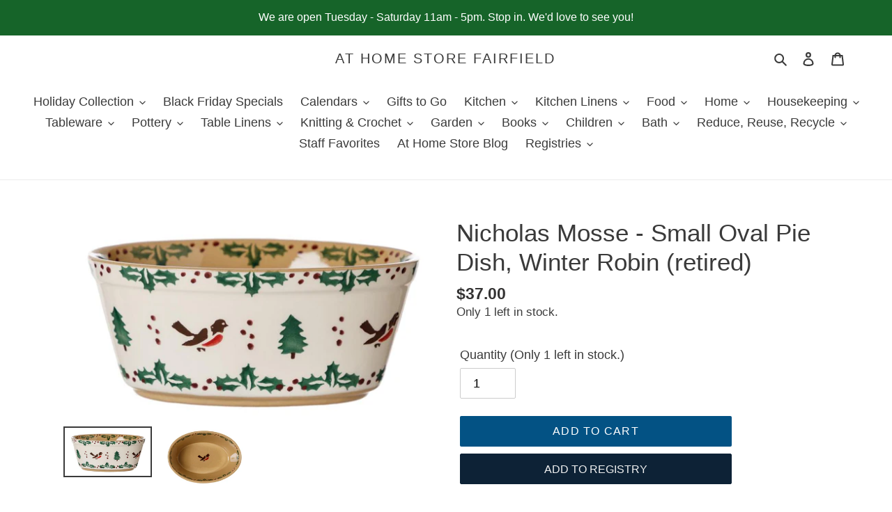

--- FILE ---
content_type: text/html; charset=utf-8
request_url: https://athomestorefairfield.com/products/nicholas-mosse-small-oval-pie-dish-winter-robin
body_size: 43300
content:
<!doctype html>
<html class="no-js" lang="en">
<head>
  <meta charset="utf-8">
  <meta http-equiv="X-UA-Compatible" content="IE=edge,chrome=1">
  <meta name="viewport" content="width=device-width,initial-scale=1">
  <meta name="theme-color" content="#035284">

  <link rel="preconnect" href="https://cdn.shopify.com" crossorigin>
  <link rel="preconnect" href="https://fonts.shopify.com" crossorigin>
  <link rel="preconnect" href="https://monorail-edge.shopifysvc.com"><link rel="preload" href="//athomestorefairfield.com/cdn/shop/t/51/assets/theme.css?v=27759160773657462781710268382" as="style">
  <link rel="preload" as="font" href="" type="font/woff2" crossorigin>
  <link rel="preload" as="font" href="" type="font/woff2" crossorigin>
  <link rel="preload" as="font" href="" type="font/woff2" crossorigin>
  <link rel="preload" href="//athomestorefairfield.com/cdn/shop/t/51/assets/theme.js?v=18309626396007272831710268382" as="script">
  <link rel="preload" href="//athomestorefairfield.com/cdn/shop/t/51/assets/lazysizes.js?v=63098554868324070131710268382" as="script"><link rel="canonical" href="https://athomestorefairfield.com/products/nicholas-mosse-small-oval-pie-dish-winter-robin"><link rel="shortcut icon" href="//athomestorefairfield.com/cdn/shop/files/at_home_favicon_32x32.png?v=1614321177" type="image/png"><title>Nicholas Mosse - Small Oval Pie Dish, Winter Robin (retired)
&ndash; At Home Store Fairfield</title><meta name="description" content="Our Small Oval Pie Dishes are created to charm at any occasion! After all, Irish pottery makers expertly hand-craft each piece of ovenware pottery, to ensure the finish is as long-lasting as the design is durable. This makes them ideal for a range of savory pies or desserts, from a warm rhubarb crumble, to a delicious "><!-- /snippets/social-meta-tags.liquid -->




<meta property="og:site_name" content="At Home Store Fairfield">
<meta property="og:url" content="https://athomestorefairfield.com/products/nicholas-mosse-small-oval-pie-dish-winter-robin">
<meta property="og:title" content="Nicholas Mosse - Small Oval Pie Dish, Winter Robin (retired)">
<meta property="og:type" content="product">
<meta property="og:description" content="Our Small Oval Pie Dishes are created to charm at any occasion! After all, Irish pottery makers expertly hand-craft each piece of ovenware pottery, to ensure the finish is as long-lasting as the design is durable. This makes them ideal for a range of savory pies or desserts, from a warm rhubarb crumble, to a delicious ">

  <meta property="og:price:amount" content="37.00">
  <meta property="og:price:currency" content="USD">

<meta property="og:image" content="http://athomestorefairfield.com/cdn/shop/products/NMSmall_Oval_Pie_Dish_Winter_Robin_Nicholas_Mosse_Pottery_handcrafted_spongeware_1_800x_cc9d77ea-40c8-409f-9a0b-3aa886b48dab_1200x1200.jpg?v=1638116903"><meta property="og:image" content="http://athomestorefairfield.com/cdn/shop/products/NM2WRSmall_Oval_Pie_Dish_Winter_Robin_top_view_800x_e91350a1-99ba-4d01-a5d1-e9e3e0d71744_1200x1200.jpg?v=1638116992">
<meta property="og:image:secure_url" content="https://athomestorefairfield.com/cdn/shop/products/NMSmall_Oval_Pie_Dish_Winter_Robin_Nicholas_Mosse_Pottery_handcrafted_spongeware_1_800x_cc9d77ea-40c8-409f-9a0b-3aa886b48dab_1200x1200.jpg?v=1638116903"><meta property="og:image:secure_url" content="https://athomestorefairfield.com/cdn/shop/products/NM2WRSmall_Oval_Pie_Dish_Winter_Robin_top_view_800x_e91350a1-99ba-4d01-a5d1-e9e3e0d71744_1200x1200.jpg?v=1638116992">


<meta name="twitter:card" content="summary_large_image">
<meta name="twitter:title" content="Nicholas Mosse - Small Oval Pie Dish, Winter Robin (retired)">
<meta name="twitter:description" content="Our Small Oval Pie Dishes are created to charm at any occasion! After all, Irish pottery makers expertly hand-craft each piece of ovenware pottery, to ensure the finish is as long-lasting as the design is durable. This makes them ideal for a range of savory pies or desserts, from a warm rhubarb crumble, to a delicious ">

  
<style data-shopify>
:root {
    --color-text: #3a3a3a;
    --color-text-rgb: 58, 58, 58;
    --color-body-text: #333232;
    --color-sale-text: #035284;
    --color-small-button-text-border: #3a3a3a;
    --color-text-field: rgba(0,0,0,0);
    --color-text-field-text: #000000;
    --color-text-field-text-rgb: 0, 0, 0;

    --color-btn-primary: #035284;
    --color-btn-primary-darker: #023352;
    --color-btn-primary-text: #ffffff;

    --color-blankstate: rgba(51, 50, 50, 0.35);
    --color-blankstate-border: rgba(51, 50, 50, 0.2);
    --color-blankstate-background: rgba(51, 50, 50, 0.1);

    --color-text-focus:#606060;
    --color-overlay-text-focus:#e6e6e6;
    --color-btn-primary-focus:#023352;
    --color-btn-social-focus:#d2d2d2;
    --color-small-button-text-border-focus:#606060;
    --predictive-search-focus:#f2f2f2;

    --color-body: #ffffff;
    --color-bg: #ffffff;
    --color-bg-rgb: 255, 255, 255;
    --color-bg-alt: rgba(51, 50, 50, 0.05);
    --color-bg-currency-selector: rgba(51, 50, 50, 0.2);

    --color-overlay-title-text: #ffffff;
    --color-image-overlay: #685858;
    --color-image-overlay-rgb: 104, 88, 88;--opacity-image-overlay: 0.3;--hover-overlay-opacity: 0.7;

    --color-border: #ebebeb;
    --color-border-form: #cccccc;
    --color-border-form-darker: #b3b3b3;

    --svg-select-icon: url(//athomestorefairfield.com/cdn/shop/t/51/assets/ico-select.svg?v=29003672709104678581710268382);
    --slick-img-url: url(//athomestorefairfield.com/cdn/shop/t/51/assets/ajax-loader.gif?v=41356863302472015721710268382);

    --font-weight-body--bold: 700;
    --font-weight-body--bolder: 700;

    --font-stack-header: Helvetica, Arial, sans-serif;
    --font-style-header: normal;
    --font-weight-header: 400;

    --font-stack-body: Helvetica, Arial, sans-serif;
    --font-style-body: normal;
    --font-weight-body: 400;

    --font-size-header: 26;

    --font-size-base: 18;

    --font-h1-desktop: 35;
    --font-h1-mobile: 32;
    --font-h2-desktop: 20;
    --font-h2-mobile: 18;
    --font-h3-mobile: 20;
    --font-h4-desktop: 17;
    --font-h4-mobile: 15;
    --font-h5-desktop: 15;
    --font-h5-mobile: 13;
    --font-h6-desktop: 14;
    --font-h6-mobile: 12;

    --font-mega-title-large-desktop: 65;

    --font-rich-text-large: 20;
    --font-rich-text-small: 15;

    
--color-video-bg: #f2f2f2;

    
    --global-color-image-loader-primary: rgba(58, 58, 58, 0.06);
    --global-color-image-loader-secondary: rgba(58, 58, 58, 0.12);
  }
</style>


  <style>*,::after,::before{box-sizing:border-box}body{margin:0}body,html{background-color:var(--color-body)}body,button{font-size:calc(var(--font-size-base) * 1px);font-family:var(--font-stack-body);font-style:var(--font-style-body);font-weight:var(--font-weight-body);color:var(--color-text);line-height:1.5}body,button{-webkit-font-smoothing:antialiased;-webkit-text-size-adjust:100%}.border-bottom{border-bottom:1px solid var(--color-border)}.btn--link{background-color:transparent;border:0;margin:0;color:var(--color-text);text-align:left}.text-right{text-align:right}.icon{display:inline-block;width:20px;height:20px;vertical-align:middle;fill:currentColor}.icon__fallback-text,.visually-hidden{position:absolute!important;overflow:hidden;clip:rect(0 0 0 0);height:1px;width:1px;margin:-1px;padding:0;border:0}svg.icon:not(.icon--full-color) circle,svg.icon:not(.icon--full-color) ellipse,svg.icon:not(.icon--full-color) g,svg.icon:not(.icon--full-color) line,svg.icon:not(.icon--full-color) path,svg.icon:not(.icon--full-color) polygon,svg.icon:not(.icon--full-color) polyline,svg.icon:not(.icon--full-color) rect,symbol.icon:not(.icon--full-color) circle,symbol.icon:not(.icon--full-color) ellipse,symbol.icon:not(.icon--full-color) g,symbol.icon:not(.icon--full-color) line,symbol.icon:not(.icon--full-color) path,symbol.icon:not(.icon--full-color) polygon,symbol.icon:not(.icon--full-color) polyline,symbol.icon:not(.icon--full-color) rect{fill:inherit;stroke:inherit}li{list-style:none}.list--inline{padding:0;margin:0}.list--inline>li{display:inline-block;margin-bottom:0;vertical-align:middle}a{color:var(--color-text);text-decoration:none}.h1,.h2,h1,h2{margin:0 0 17.5px;font-family:var(--font-stack-header);font-style:var(--font-style-header);font-weight:var(--font-weight-header);line-height:1.2;overflow-wrap:break-word;word-wrap:break-word}.h1 a,.h2 a,h1 a,h2 a{color:inherit;text-decoration:none;font-weight:inherit}.h1,h1{font-size:calc(((var(--font-h1-desktop))/ (var(--font-size-base))) * 1em);text-transform:none;letter-spacing:0}@media only screen and (max-width:749px){.h1,h1{font-size:calc(((var(--font-h1-mobile))/ (var(--font-size-base))) * 1em)}}.h2,h2{font-size:calc(((var(--font-h2-desktop))/ (var(--font-size-base))) * 1em);text-transform:uppercase;letter-spacing:.1em}@media only screen and (max-width:749px){.h2,h2{font-size:calc(((var(--font-h2-mobile))/ (var(--font-size-base))) * 1em)}}p{color:var(--color-body-text);margin:0 0 19.44444px}@media only screen and (max-width:749px){p{font-size:calc(((var(--font-size-base) - 1)/ (var(--font-size-base))) * 1em)}}p:last-child{margin-bottom:0}@media only screen and (max-width:749px){.small--hide{display:none!important}}.grid{list-style:none;margin:0;padding:0;margin-left:-30px}.grid::after{content:'';display:table;clear:both}@media only screen and (max-width:749px){.grid{margin-left:-22px}}.grid::after{content:'';display:table;clear:both}.grid--no-gutters{margin-left:0}.grid--no-gutters .grid__item{padding-left:0}.grid--table{display:table;table-layout:fixed;width:100%}.grid--table>.grid__item{float:none;display:table-cell;vertical-align:middle}.grid__item{float:left;padding-left:30px;width:100%}@media only screen and (max-width:749px){.grid__item{padding-left:22px}}.grid__item[class*="--push"]{position:relative}@media only screen and (min-width:750px){.medium-up--one-quarter{width:25%}.medium-up--push-one-third{width:33.33%}.medium-up--one-half{width:50%}.medium-up--push-one-third{left:33.33%;position:relative}}.site-header{position:relative;background-color:var(--color-body)}@media only screen and (max-width:749px){.site-header{border-bottom:1px solid var(--color-border)}}@media only screen and (min-width:750px){.site-header{padding:0 55px}.site-header.logo--center{padding-top:30px}}.site-header__logo{margin:15px 0}.logo-align--center .site-header__logo{text-align:center;margin:0 auto}@media only screen and (max-width:749px){.logo-align--center .site-header__logo{text-align:left;margin:15px 0}}@media only screen and (max-width:749px){.site-header__logo{padding-left:22px;text-align:left}.site-header__logo img{margin:0}}.site-header__logo-link{display:inline-block;word-break:break-word}@media only screen and (min-width:750px){.logo-align--center .site-header__logo-link{margin:0 auto}}.site-header__logo-image{display:block}@media only screen and (min-width:750px){.site-header__logo-image{margin:0 auto}}.site-header__logo-image img{width:100%}.site-header__logo-image--centered img{margin:0 auto}.site-header__logo img{display:block}.site-header__icons{position:relative;white-space:nowrap}@media only screen and (max-width:749px){.site-header__icons{width:auto;padding-right:13px}.site-header__icons .btn--link,.site-header__icons .site-header__cart{font-size:calc(((var(--font-size-base))/ (var(--font-size-base))) * 1em)}}.site-header__icons-wrapper{position:relative;display:-webkit-flex;display:-ms-flexbox;display:flex;width:100%;-ms-flex-align:center;-webkit-align-items:center;-moz-align-items:center;-ms-align-items:center;-o-align-items:center;align-items:center;-webkit-justify-content:flex-end;-ms-justify-content:flex-end;justify-content:flex-end}.site-header__account,.site-header__cart,.site-header__search{position:relative}.site-header__search.site-header__icon{display:none}@media only screen and (min-width:1400px){.site-header__search.site-header__icon{display:block}}.site-header__search-toggle{display:block}@media only screen and (min-width:750px){.site-header__account,.site-header__cart{padding:10px 11px}}.site-header__cart-title,.site-header__search-title{position:absolute!important;overflow:hidden;clip:rect(0 0 0 0);height:1px;width:1px;margin:-1px;padding:0;border:0;display:block;vertical-align:middle}.site-header__cart-title{margin-right:3px}.site-header__cart-count{display:flex;align-items:center;justify-content:center;position:absolute;right:.4rem;top:.2rem;font-weight:700;background-color:var(--color-btn-primary);color:var(--color-btn-primary-text);border-radius:50%;min-width:1em;height:1em}.site-header__cart-count span{font-family:HelveticaNeue,"Helvetica Neue",Helvetica,Arial,sans-serif;font-size:calc(11em / 16);line-height:1}@media only screen and (max-width:749px){.site-header__cart-count{top:calc(7em / 16);right:0;border-radius:50%;min-width:calc(19em / 16);height:calc(19em / 16)}}@media only screen and (max-width:749px){.site-header__cart-count span{padding:.25em calc(6em / 16);font-size:12px}}.site-header__menu{display:none}@media only screen and (max-width:749px){.site-header__icon{display:inline-block;vertical-align:middle;padding:10px 11px;margin:0}}@media only screen and (min-width:750px){.site-header__icon .icon-search{margin-right:3px}}.announcement-bar{z-index:10;position:relative;text-align:center;border-bottom:1px solid transparent;padding:2px}.announcement-bar__link{display:block}.announcement-bar__message{display:block;padding:11px 22px;font-size:calc(((16)/ (var(--font-size-base))) * 1em);font-weight:var(--font-weight-header)}@media only screen and (min-width:750px){.announcement-bar__message{padding-left:55px;padding-right:55px}}.site-nav{position:relative;padding:0;text-align:center;margin:25px 0}.site-nav a{padding:3px 10px}.site-nav__link{display:block;white-space:nowrap}.site-nav--centered .site-nav__link{padding-top:0}.site-nav__link .icon-chevron-down{width:calc(8em / 16);height:calc(8em / 16);margin-left:.5rem}.site-nav__label{border-bottom:1px solid transparent}.site-nav__link--active .site-nav__label{border-bottom-color:var(--color-text)}.site-nav__link--button{border:none;background-color:transparent;padding:3px 10px}.site-header__mobile-nav{z-index:11;position:relative;background-color:var(--color-body)}@media only screen and (max-width:749px){.site-header__mobile-nav{display:-webkit-flex;display:-ms-flexbox;display:flex;width:100%;-ms-flex-align:center;-webkit-align-items:center;-moz-align-items:center;-ms-align-items:center;-o-align-items:center;align-items:center}}.mobile-nav--open .icon-close{display:none}.main-content{opacity:0}.main-content .shopify-section{display:none}.main-content .shopify-section:first-child{display:inherit}.critical-hidden{display:none}</style>

  <script>
    window.performance.mark('debut:theme_stylesheet_loaded.start');

    function onLoadStylesheet() {
      performance.mark('debut:theme_stylesheet_loaded.end');
      performance.measure('debut:theme_stylesheet_loaded', 'debut:theme_stylesheet_loaded.start', 'debut:theme_stylesheet_loaded.end');

      var url = "//athomestorefairfield.com/cdn/shop/t/51/assets/theme.css?v=27759160773657462781710268382";
      var link = document.querySelector('link[href="' + url + '"]');
      link.loaded = true;
      link.dispatchEvent(new Event('load'));
    }
  </script>

  <link rel="stylesheet" href="//athomestorefairfield.com/cdn/shop/t/51/assets/theme.css?v=27759160773657462781710268382" type="text/css" media="print" onload="this.media='all';onLoadStylesheet()">

  <style>
    
    
    
    
    
    
  </style>

  <script>
    var theme = {
      breakpoints: {
        medium: 750,
        large: 990,
        widescreen: 1400
      },
      strings: {
        addToCart: "Add to cart",
        soldOut: "Sold out",
        unavailable: "Unavailable",
        regularPrice: "Regular price",
        salePrice: "Sale price",
        sale: "Sale",
        fromLowestPrice: "from [price]",
        vendor: "Vendor",
        showMore: "Show More",
        showLess: "Show Less",
        searchFor: "Search for",
        addressError: "Error looking up that address",
        addressNoResults: "No results for that address",
        addressQueryLimit: "You have exceeded the Google API usage limit. Consider upgrading to a \u003ca href=\"https:\/\/developers.google.com\/maps\/premium\/usage-limits\"\u003ePremium Plan\u003c\/a\u003e.",
        authError: "There was a problem authenticating your Google Maps account.",
        newWindow: "Opens in a new window.",
        external: "Opens external website.",
        newWindowExternal: "Opens external website in a new window.",
        removeLabel: "Remove [product]",
        update: "Update",
        quantity: "Quantity",
        discountedTotal: "Discounted total",
        regularTotal: "Regular total",
        priceColumn: "See Price column for discount details.",
        quantityMinimumMessage: "Quantity must be 1 or more",
        cartError: "There was an error while updating your cart. Please try again.",
        removedItemMessage: "Removed \u003cspan class=\"cart__removed-product-details\"\u003e([quantity]) [link]\u003c\/span\u003e from your cart.",
        unitPrice: "Unit price",
        unitPriceSeparator: "per",
        oneCartCount: "1 item",
        otherCartCount: "[count] items",
        quantityLabel: "Quantity: [count]",
        products: "Products",
        loading: "Loading",
        number_of_results: "[result_number] of [results_count]",
        number_of_results_found: "[results_count] results found",
        one_result_found: "1 result found"
      },
      moneyFormat: "${{amount}}",
      moneyFormatWithCurrency: "${{amount}} USD",
      settings: {
        predictiveSearchEnabled: true,
        predictiveSearchShowPrice: false,
        predictiveSearchShowVendor: false
      },
      stylesheet: "//athomestorefairfield.com/cdn/shop/t/51/assets/theme.css?v=27759160773657462781710268382"
    }

    document.documentElement.className = document.documentElement.className.replace('no-js', 'js');
  </script><script src="//athomestorefairfield.com/cdn/shop/t/51/assets/theme.js?v=18309626396007272831710268382" defer="defer"></script>
  <script src="//athomestorefairfield.com/cdn/shop/t/51/assets/lazysizes.js?v=63098554868324070131710268382" async="async"></script>

  <script type="text/javascript">
    if (window.MSInputMethodContext && document.documentMode) {
      var scripts = document.getElementsByTagName('script')[0];
      var polyfill = document.createElement("script");
      polyfill.defer = true;
      polyfill.src = "//athomestorefairfield.com/cdn/shop/t/51/assets/ie11CustomProperties.min.js?v=146208399201472936201710268382";

      scripts.parentNode.insertBefore(polyfill, scripts);
    }
  </script>

  <script>window.performance && window.performance.mark && window.performance.mark('shopify.content_for_header.start');</script><meta name="google-site-verification" content="F8sSBa8izVKSYqKP7rhgkxULSJ_2_p6PyN_Um5FzUbw">
<meta id="shopify-digital-wallet" name="shopify-digital-wallet" content="/35771646089/digital_wallets/dialog">
<meta name="shopify-checkout-api-token" content="d11b8fd02540ec4276d73f90be79bded">
<link rel="alternate" type="application/json+oembed" href="https://athomestorefairfield.com/products/nicholas-mosse-small-oval-pie-dish-winter-robin.oembed">
<script async="async" src="/checkouts/internal/preloads.js?locale=en-US"></script>
<link rel="preconnect" href="https://shop.app" crossorigin="anonymous">
<script async="async" src="https://shop.app/checkouts/internal/preloads.js?locale=en-US&shop_id=35771646089" crossorigin="anonymous"></script>
<script id="shopify-features" type="application/json">{"accessToken":"d11b8fd02540ec4276d73f90be79bded","betas":["rich-media-storefront-analytics"],"domain":"athomestorefairfield.com","predictiveSearch":true,"shopId":35771646089,"locale":"en"}</script>
<script>var Shopify = Shopify || {};
Shopify.shop = "at-home-store-fairfield.myshopify.com";
Shopify.locale = "en";
Shopify.currency = {"active":"USD","rate":"1.0"};
Shopify.country = "US";
Shopify.theme = {"name":"Swym Copy of Debut - (06\/08\/21)","id":140865962199,"schema_name":"Debut","schema_version":"17.5.2","theme_store_id":null,"role":"main"};
Shopify.theme.handle = "null";
Shopify.theme.style = {"id":null,"handle":null};
Shopify.cdnHost = "athomestorefairfield.com/cdn";
Shopify.routes = Shopify.routes || {};
Shopify.routes.root = "/";</script>
<script type="module">!function(o){(o.Shopify=o.Shopify||{}).modules=!0}(window);</script>
<script>!function(o){function n(){var o=[];function n(){o.push(Array.prototype.slice.apply(arguments))}return n.q=o,n}var t=o.Shopify=o.Shopify||{};t.loadFeatures=n(),t.autoloadFeatures=n()}(window);</script>
<script>
  window.ShopifyPay = window.ShopifyPay || {};
  window.ShopifyPay.apiHost = "shop.app\/pay";
  window.ShopifyPay.redirectState = null;
</script>
<script id="shop-js-analytics" type="application/json">{"pageType":"product"}</script>
<script defer="defer" async type="module" src="//athomestorefairfield.com/cdn/shopifycloud/shop-js/modules/v2/client.init-shop-cart-sync_WVOgQShq.en.esm.js"></script>
<script defer="defer" async type="module" src="//athomestorefairfield.com/cdn/shopifycloud/shop-js/modules/v2/chunk.common_C_13GLB1.esm.js"></script>
<script defer="defer" async type="module" src="//athomestorefairfield.com/cdn/shopifycloud/shop-js/modules/v2/chunk.modal_CLfMGd0m.esm.js"></script>
<script type="module">
  await import("//athomestorefairfield.com/cdn/shopifycloud/shop-js/modules/v2/client.init-shop-cart-sync_WVOgQShq.en.esm.js");
await import("//athomestorefairfield.com/cdn/shopifycloud/shop-js/modules/v2/chunk.common_C_13GLB1.esm.js");
await import("//athomestorefairfield.com/cdn/shopifycloud/shop-js/modules/v2/chunk.modal_CLfMGd0m.esm.js");

  window.Shopify.SignInWithShop?.initShopCartSync?.({"fedCMEnabled":true,"windoidEnabled":true});

</script>
<script>
  window.Shopify = window.Shopify || {};
  if (!window.Shopify.featureAssets) window.Shopify.featureAssets = {};
  window.Shopify.featureAssets['shop-js'] = {"shop-cart-sync":["modules/v2/client.shop-cart-sync_DuR37GeY.en.esm.js","modules/v2/chunk.common_C_13GLB1.esm.js","modules/v2/chunk.modal_CLfMGd0m.esm.js"],"init-fed-cm":["modules/v2/client.init-fed-cm_BucUoe6W.en.esm.js","modules/v2/chunk.common_C_13GLB1.esm.js","modules/v2/chunk.modal_CLfMGd0m.esm.js"],"shop-toast-manager":["modules/v2/client.shop-toast-manager_B0JfrpKj.en.esm.js","modules/v2/chunk.common_C_13GLB1.esm.js","modules/v2/chunk.modal_CLfMGd0m.esm.js"],"init-shop-cart-sync":["modules/v2/client.init-shop-cart-sync_WVOgQShq.en.esm.js","modules/v2/chunk.common_C_13GLB1.esm.js","modules/v2/chunk.modal_CLfMGd0m.esm.js"],"shop-button":["modules/v2/client.shop-button_B_U3bv27.en.esm.js","modules/v2/chunk.common_C_13GLB1.esm.js","modules/v2/chunk.modal_CLfMGd0m.esm.js"],"init-windoid":["modules/v2/client.init-windoid_DuP9q_di.en.esm.js","modules/v2/chunk.common_C_13GLB1.esm.js","modules/v2/chunk.modal_CLfMGd0m.esm.js"],"shop-cash-offers":["modules/v2/client.shop-cash-offers_BmULhtno.en.esm.js","modules/v2/chunk.common_C_13GLB1.esm.js","modules/v2/chunk.modal_CLfMGd0m.esm.js"],"pay-button":["modules/v2/client.pay-button_CrPSEbOK.en.esm.js","modules/v2/chunk.common_C_13GLB1.esm.js","modules/v2/chunk.modal_CLfMGd0m.esm.js"],"init-customer-accounts":["modules/v2/client.init-customer-accounts_jNk9cPYQ.en.esm.js","modules/v2/client.shop-login-button_DJ5ldayH.en.esm.js","modules/v2/chunk.common_C_13GLB1.esm.js","modules/v2/chunk.modal_CLfMGd0m.esm.js"],"avatar":["modules/v2/client.avatar_BTnouDA3.en.esm.js"],"checkout-modal":["modules/v2/client.checkout-modal_pBPyh9w8.en.esm.js","modules/v2/chunk.common_C_13GLB1.esm.js","modules/v2/chunk.modal_CLfMGd0m.esm.js"],"init-shop-for-new-customer-accounts":["modules/v2/client.init-shop-for-new-customer-accounts_BUoCy7a5.en.esm.js","modules/v2/client.shop-login-button_DJ5ldayH.en.esm.js","modules/v2/chunk.common_C_13GLB1.esm.js","modules/v2/chunk.modal_CLfMGd0m.esm.js"],"init-customer-accounts-sign-up":["modules/v2/client.init-customer-accounts-sign-up_CnczCz9H.en.esm.js","modules/v2/client.shop-login-button_DJ5ldayH.en.esm.js","modules/v2/chunk.common_C_13GLB1.esm.js","modules/v2/chunk.modal_CLfMGd0m.esm.js"],"init-shop-email-lookup-coordinator":["modules/v2/client.init-shop-email-lookup-coordinator_CzjY5t9o.en.esm.js","modules/v2/chunk.common_C_13GLB1.esm.js","modules/v2/chunk.modal_CLfMGd0m.esm.js"],"shop-follow-button":["modules/v2/client.shop-follow-button_CsYC63q7.en.esm.js","modules/v2/chunk.common_C_13GLB1.esm.js","modules/v2/chunk.modal_CLfMGd0m.esm.js"],"shop-login-button":["modules/v2/client.shop-login-button_DJ5ldayH.en.esm.js","modules/v2/chunk.common_C_13GLB1.esm.js","modules/v2/chunk.modal_CLfMGd0m.esm.js"],"shop-login":["modules/v2/client.shop-login_B9ccPdmx.en.esm.js","modules/v2/chunk.common_C_13GLB1.esm.js","modules/v2/chunk.modal_CLfMGd0m.esm.js"],"lead-capture":["modules/v2/client.lead-capture_D0K_KgYb.en.esm.js","modules/v2/chunk.common_C_13GLB1.esm.js","modules/v2/chunk.modal_CLfMGd0m.esm.js"],"payment-terms":["modules/v2/client.payment-terms_BWmiNN46.en.esm.js","modules/v2/chunk.common_C_13GLB1.esm.js","modules/v2/chunk.modal_CLfMGd0m.esm.js"]};
</script>
<script>(function() {
  var isLoaded = false;
  function asyncLoad() {
    if (isLoaded) return;
    isLoaded = true;
    var urls = ["https:\/\/egw-app.herokuapp.com\/get_script\/5324152afd0a11eaa6a306807b925ed8.js?v=378691\u0026shop=at-home-store-fairfield.myshopify.com"];
    for (var i = 0; i < urls.length; i++) {
      var s = document.createElement('script');
      s.type = 'text/javascript';
      s.async = true;
      s.src = urls[i];
      var x = document.getElementsByTagName('script')[0];
      x.parentNode.insertBefore(s, x);
    }
  };
  if(window.attachEvent) {
    window.attachEvent('onload', asyncLoad);
  } else {
    window.addEventListener('load', asyncLoad, false);
  }
})();</script>
<script id="__st">var __st={"a":35771646089,"offset":-21600,"reqid":"c59673fd-913d-44b3-a449-5dd6063b5389-1769634350","pageurl":"athomestorefairfield.com\/products\/nicholas-mosse-small-oval-pie-dish-winter-robin","u":"86833ab2c2aa","p":"product","rtyp":"product","rid":7465430548695};</script>
<script>window.ShopifyPaypalV4VisibilityTracking = true;</script>
<script id="captcha-bootstrap">!function(){'use strict';const t='contact',e='account',n='new_comment',o=[[t,t],['blogs',n],['comments',n],[t,'customer']],c=[[e,'customer_login'],[e,'guest_login'],[e,'recover_customer_password'],[e,'create_customer']],r=t=>t.map((([t,e])=>`form[action*='/${t}']:not([data-nocaptcha='true']) input[name='form_type'][value='${e}']`)).join(','),a=t=>()=>t?[...document.querySelectorAll(t)].map((t=>t.form)):[];function s(){const t=[...o],e=r(t);return a(e)}const i='password',u='form_key',d=['recaptcha-v3-token','g-recaptcha-response','h-captcha-response',i],f=()=>{try{return window.sessionStorage}catch{return}},m='__shopify_v',_=t=>t.elements[u];function p(t,e,n=!1){try{const o=window.sessionStorage,c=JSON.parse(o.getItem(e)),{data:r}=function(t){const{data:e,action:n}=t;return t[m]||n?{data:e,action:n}:{data:t,action:n}}(c);for(const[e,n]of Object.entries(r))t.elements[e]&&(t.elements[e].value=n);n&&o.removeItem(e)}catch(o){console.error('form repopulation failed',{error:o})}}const l='form_type',E='cptcha';function T(t){t.dataset[E]=!0}const w=window,h=w.document,L='Shopify',v='ce_forms',y='captcha';let A=!1;((t,e)=>{const n=(g='f06e6c50-85a8-45c8-87d0-21a2b65856fe',I='https://cdn.shopify.com/shopifycloud/storefront-forms-hcaptcha/ce_storefront_forms_captcha_hcaptcha.v1.5.2.iife.js',D={infoText:'Protected by hCaptcha',privacyText:'Privacy',termsText:'Terms'},(t,e,n)=>{const o=w[L][v],c=o.bindForm;if(c)return c(t,g,e,D).then(n);var r;o.q.push([[t,g,e,D],n]),r=I,A||(h.body.append(Object.assign(h.createElement('script'),{id:'captcha-provider',async:!0,src:r})),A=!0)});var g,I,D;w[L]=w[L]||{},w[L][v]=w[L][v]||{},w[L][v].q=[],w[L][y]=w[L][y]||{},w[L][y].protect=function(t,e){n(t,void 0,e),T(t)},Object.freeze(w[L][y]),function(t,e,n,w,h,L){const[v,y,A,g]=function(t,e,n){const i=e?o:[],u=t?c:[],d=[...i,...u],f=r(d),m=r(i),_=r(d.filter((([t,e])=>n.includes(e))));return[a(f),a(m),a(_),s()]}(w,h,L),I=t=>{const e=t.target;return e instanceof HTMLFormElement?e:e&&e.form},D=t=>v().includes(t);t.addEventListener('submit',(t=>{const e=I(t);if(!e)return;const n=D(e)&&!e.dataset.hcaptchaBound&&!e.dataset.recaptchaBound,o=_(e),c=g().includes(e)&&(!o||!o.value);(n||c)&&t.preventDefault(),c&&!n&&(function(t){try{if(!f())return;!function(t){const e=f();if(!e)return;const n=_(t);if(!n)return;const o=n.value;o&&e.removeItem(o)}(t);const e=Array.from(Array(32),(()=>Math.random().toString(36)[2])).join('');!function(t,e){_(t)||t.append(Object.assign(document.createElement('input'),{type:'hidden',name:u})),t.elements[u].value=e}(t,e),function(t,e){const n=f();if(!n)return;const o=[...t.querySelectorAll(`input[type='${i}']`)].map((({name:t})=>t)),c=[...d,...o],r={};for(const[a,s]of new FormData(t).entries())c.includes(a)||(r[a]=s);n.setItem(e,JSON.stringify({[m]:1,action:t.action,data:r}))}(t,e)}catch(e){console.error('failed to persist form',e)}}(e),e.submit())}));const S=(t,e)=>{t&&!t.dataset[E]&&(n(t,e.some((e=>e===t))),T(t))};for(const o of['focusin','change'])t.addEventListener(o,(t=>{const e=I(t);D(e)&&S(e,y())}));const B=e.get('form_key'),M=e.get(l),P=B&&M;t.addEventListener('DOMContentLoaded',(()=>{const t=y();if(P)for(const e of t)e.elements[l].value===M&&p(e,B);[...new Set([...A(),...v().filter((t=>'true'===t.dataset.shopifyCaptcha))])].forEach((e=>S(e,t)))}))}(h,new URLSearchParams(w.location.search),n,t,e,['guest_login'])})(!0,!0)}();</script>
<script integrity="sha256-4kQ18oKyAcykRKYeNunJcIwy7WH5gtpwJnB7kiuLZ1E=" data-source-attribution="shopify.loadfeatures" defer="defer" src="//athomestorefairfield.com/cdn/shopifycloud/storefront/assets/storefront/load_feature-a0a9edcb.js" crossorigin="anonymous"></script>
<script crossorigin="anonymous" defer="defer" src="//athomestorefairfield.com/cdn/shopifycloud/storefront/assets/shopify_pay/storefront-65b4c6d7.js?v=20250812"></script>
<script data-source-attribution="shopify.dynamic_checkout.dynamic.init">var Shopify=Shopify||{};Shopify.PaymentButton=Shopify.PaymentButton||{isStorefrontPortableWallets:!0,init:function(){window.Shopify.PaymentButton.init=function(){};var t=document.createElement("script");t.src="https://athomestorefairfield.com/cdn/shopifycloud/portable-wallets/latest/portable-wallets.en.js",t.type="module",document.head.appendChild(t)}};
</script>
<script data-source-attribution="shopify.dynamic_checkout.buyer_consent">
  function portableWalletsHideBuyerConsent(e){var t=document.getElementById("shopify-buyer-consent"),n=document.getElementById("shopify-subscription-policy-button");t&&n&&(t.classList.add("hidden"),t.setAttribute("aria-hidden","true"),n.removeEventListener("click",e))}function portableWalletsShowBuyerConsent(e){var t=document.getElementById("shopify-buyer-consent"),n=document.getElementById("shopify-subscription-policy-button");t&&n&&(t.classList.remove("hidden"),t.removeAttribute("aria-hidden"),n.addEventListener("click",e))}window.Shopify?.PaymentButton&&(window.Shopify.PaymentButton.hideBuyerConsent=portableWalletsHideBuyerConsent,window.Shopify.PaymentButton.showBuyerConsent=portableWalletsShowBuyerConsent);
</script>
<script data-source-attribution="shopify.dynamic_checkout.cart.bootstrap">document.addEventListener("DOMContentLoaded",(function(){function t(){return document.querySelector("shopify-accelerated-checkout-cart, shopify-accelerated-checkout")}if(t())Shopify.PaymentButton.init();else{new MutationObserver((function(e,n){t()&&(Shopify.PaymentButton.init(),n.disconnect())})).observe(document.body,{childList:!0,subtree:!0})}}));
</script>
<link id="shopify-accelerated-checkout-styles" rel="stylesheet" media="screen" href="https://athomestorefairfield.com/cdn/shopifycloud/portable-wallets/latest/accelerated-checkout-backwards-compat.css" crossorigin="anonymous">
<style id="shopify-accelerated-checkout-cart">
        #shopify-buyer-consent {
  margin-top: 1em;
  display: inline-block;
  width: 100%;
}

#shopify-buyer-consent.hidden {
  display: none;
}

#shopify-subscription-policy-button {
  background: none;
  border: none;
  padding: 0;
  text-decoration: underline;
  font-size: inherit;
  cursor: pointer;
}

#shopify-subscription-policy-button::before {
  box-shadow: none;
}

      </style>

<script>window.performance && window.performance.mark && window.performance.mark('shopify.content_for_header.end');</script>

<!-- GS-Inventory Start. Do not change -->
  
  <script class="gsinvProdScript">
    gsInventoryDefaultV = "42119514325207";
    cntImages = 0;
    gsInventoryQty = {};
    gsIncoming = {};    
    gsIncomingDate = {};
    gsInventoryContinue = {};
    gssiproductUrl = "nicholas-mosse-small-oval-pie-dish-winter-robin";
     gsInventoryQty[42119514325207] =  1  ; gsIncomingDate[42119514325207] = ''; gsInventoryContinue[42119514325207] = 'deny'; gsIncoming[42119514325207] =  false  ; cntImages++;     
  </script>


<script async type="text/javascript" src="https://gravity-apps.com/showinventory/js/shopify/gsinventory7906.js?v=e82b155ff7b62bbb7543a9e9294d2360"></script>
<!-- GS-Inventory End. Do not change  --><link href="https://monorail-edge.shopifysvc.com" rel="dns-prefetch">
<script>(function(){if ("sendBeacon" in navigator && "performance" in window) {try {var session_token_from_headers = performance.getEntriesByType('navigation')[0].serverTiming.find(x => x.name == '_s').description;} catch {var session_token_from_headers = undefined;}var session_cookie_matches = document.cookie.match(/_shopify_s=([^;]*)/);var session_token_from_cookie = session_cookie_matches && session_cookie_matches.length === 2 ? session_cookie_matches[1] : "";var session_token = session_token_from_headers || session_token_from_cookie || "";function handle_abandonment_event(e) {var entries = performance.getEntries().filter(function(entry) {return /monorail-edge.shopifysvc.com/.test(entry.name);});if (!window.abandonment_tracked && entries.length === 0) {window.abandonment_tracked = true;var currentMs = Date.now();var navigation_start = performance.timing.navigationStart;var payload = {shop_id: 35771646089,url: window.location.href,navigation_start,duration: currentMs - navigation_start,session_token,page_type: "product"};window.navigator.sendBeacon("https://monorail-edge.shopifysvc.com/v1/produce", JSON.stringify({schema_id: "online_store_buyer_site_abandonment/1.1",payload: payload,metadata: {event_created_at_ms: currentMs,event_sent_at_ms: currentMs}}));}}window.addEventListener('pagehide', handle_abandonment_event);}}());</script>
<script id="web-pixels-manager-setup">(function e(e,d,r,n,o){if(void 0===o&&(o={}),!Boolean(null===(a=null===(i=window.Shopify)||void 0===i?void 0:i.analytics)||void 0===a?void 0:a.replayQueue)){var i,a;window.Shopify=window.Shopify||{};var t=window.Shopify;t.analytics=t.analytics||{};var s=t.analytics;s.replayQueue=[],s.publish=function(e,d,r){return s.replayQueue.push([e,d,r]),!0};try{self.performance.mark("wpm:start")}catch(e){}var l=function(){var e={modern:/Edge?\/(1{2}[4-9]|1[2-9]\d|[2-9]\d{2}|\d{4,})\.\d+(\.\d+|)|Firefox\/(1{2}[4-9]|1[2-9]\d|[2-9]\d{2}|\d{4,})\.\d+(\.\d+|)|Chrom(ium|e)\/(9{2}|\d{3,})\.\d+(\.\d+|)|(Maci|X1{2}).+ Version\/(15\.\d+|(1[6-9]|[2-9]\d|\d{3,})\.\d+)([,.]\d+|)( \(\w+\)|)( Mobile\/\w+|) Safari\/|Chrome.+OPR\/(9{2}|\d{3,})\.\d+\.\d+|(CPU[ +]OS|iPhone[ +]OS|CPU[ +]iPhone|CPU IPhone OS|CPU iPad OS)[ +]+(15[._]\d+|(1[6-9]|[2-9]\d|\d{3,})[._]\d+)([._]\d+|)|Android:?[ /-](13[3-9]|1[4-9]\d|[2-9]\d{2}|\d{4,})(\.\d+|)(\.\d+|)|Android.+Firefox\/(13[5-9]|1[4-9]\d|[2-9]\d{2}|\d{4,})\.\d+(\.\d+|)|Android.+Chrom(ium|e)\/(13[3-9]|1[4-9]\d|[2-9]\d{2}|\d{4,})\.\d+(\.\d+|)|SamsungBrowser\/([2-9]\d|\d{3,})\.\d+/,legacy:/Edge?\/(1[6-9]|[2-9]\d|\d{3,})\.\d+(\.\d+|)|Firefox\/(5[4-9]|[6-9]\d|\d{3,})\.\d+(\.\d+|)|Chrom(ium|e)\/(5[1-9]|[6-9]\d|\d{3,})\.\d+(\.\d+|)([\d.]+$|.*Safari\/(?![\d.]+ Edge\/[\d.]+$))|(Maci|X1{2}).+ Version\/(10\.\d+|(1[1-9]|[2-9]\d|\d{3,})\.\d+)([,.]\d+|)( \(\w+\)|)( Mobile\/\w+|) Safari\/|Chrome.+OPR\/(3[89]|[4-9]\d|\d{3,})\.\d+\.\d+|(CPU[ +]OS|iPhone[ +]OS|CPU[ +]iPhone|CPU IPhone OS|CPU iPad OS)[ +]+(10[._]\d+|(1[1-9]|[2-9]\d|\d{3,})[._]\d+)([._]\d+|)|Android:?[ /-](13[3-9]|1[4-9]\d|[2-9]\d{2}|\d{4,})(\.\d+|)(\.\d+|)|Mobile Safari.+OPR\/([89]\d|\d{3,})\.\d+\.\d+|Android.+Firefox\/(13[5-9]|1[4-9]\d|[2-9]\d{2}|\d{4,})\.\d+(\.\d+|)|Android.+Chrom(ium|e)\/(13[3-9]|1[4-9]\d|[2-9]\d{2}|\d{4,})\.\d+(\.\d+|)|Android.+(UC? ?Browser|UCWEB|U3)[ /]?(15\.([5-9]|\d{2,})|(1[6-9]|[2-9]\d|\d{3,})\.\d+)\.\d+|SamsungBrowser\/(5\.\d+|([6-9]|\d{2,})\.\d+)|Android.+MQ{2}Browser\/(14(\.(9|\d{2,})|)|(1[5-9]|[2-9]\d|\d{3,})(\.\d+|))(\.\d+|)|K[Aa][Ii]OS\/(3\.\d+|([4-9]|\d{2,})\.\d+)(\.\d+|)/},d=e.modern,r=e.legacy,n=navigator.userAgent;return n.match(d)?"modern":n.match(r)?"legacy":"unknown"}(),u="modern"===l?"modern":"legacy",c=(null!=n?n:{modern:"",legacy:""})[u],f=function(e){return[e.baseUrl,"/wpm","/b",e.hashVersion,"modern"===e.buildTarget?"m":"l",".js"].join("")}({baseUrl:d,hashVersion:r,buildTarget:u}),m=function(e){var d=e.version,r=e.bundleTarget,n=e.surface,o=e.pageUrl,i=e.monorailEndpoint;return{emit:function(e){var a=e.status,t=e.errorMsg,s=(new Date).getTime(),l=JSON.stringify({metadata:{event_sent_at_ms:s},events:[{schema_id:"web_pixels_manager_load/3.1",payload:{version:d,bundle_target:r,page_url:o,status:a,surface:n,error_msg:t},metadata:{event_created_at_ms:s}}]});if(!i)return console&&console.warn&&console.warn("[Web Pixels Manager] No Monorail endpoint provided, skipping logging."),!1;try{return self.navigator.sendBeacon.bind(self.navigator)(i,l)}catch(e){}var u=new XMLHttpRequest;try{return u.open("POST",i,!0),u.setRequestHeader("Content-Type","text/plain"),u.send(l),!0}catch(e){return console&&console.warn&&console.warn("[Web Pixels Manager] Got an unhandled error while logging to Monorail."),!1}}}}({version:r,bundleTarget:l,surface:e.surface,pageUrl:self.location.href,monorailEndpoint:e.monorailEndpoint});try{o.browserTarget=l,function(e){var d=e.src,r=e.async,n=void 0===r||r,o=e.onload,i=e.onerror,a=e.sri,t=e.scriptDataAttributes,s=void 0===t?{}:t,l=document.createElement("script"),u=document.querySelector("head"),c=document.querySelector("body");if(l.async=n,l.src=d,a&&(l.integrity=a,l.crossOrigin="anonymous"),s)for(var f in s)if(Object.prototype.hasOwnProperty.call(s,f))try{l.dataset[f]=s[f]}catch(e){}if(o&&l.addEventListener("load",o),i&&l.addEventListener("error",i),u)u.appendChild(l);else{if(!c)throw new Error("Did not find a head or body element to append the script");c.appendChild(l)}}({src:f,async:!0,onload:function(){if(!function(){var e,d;return Boolean(null===(d=null===(e=window.Shopify)||void 0===e?void 0:e.analytics)||void 0===d?void 0:d.initialized)}()){var d=window.webPixelsManager.init(e)||void 0;if(d){var r=window.Shopify.analytics;r.replayQueue.forEach((function(e){var r=e[0],n=e[1],o=e[2];d.publishCustomEvent(r,n,o)})),r.replayQueue=[],r.publish=d.publishCustomEvent,r.visitor=d.visitor,r.initialized=!0}}},onerror:function(){return m.emit({status:"failed",errorMsg:"".concat(f," has failed to load")})},sri:function(e){var d=/^sha384-[A-Za-z0-9+/=]+$/;return"string"==typeof e&&d.test(e)}(c)?c:"",scriptDataAttributes:o}),m.emit({status:"loading"})}catch(e){m.emit({status:"failed",errorMsg:(null==e?void 0:e.message)||"Unknown error"})}}})({shopId: 35771646089,storefrontBaseUrl: "https://athomestorefairfield.com",extensionsBaseUrl: "https://extensions.shopifycdn.com/cdn/shopifycloud/web-pixels-manager",monorailEndpoint: "https://monorail-edge.shopifysvc.com/unstable/produce_batch",surface: "storefront-renderer",enabledBetaFlags: ["2dca8a86"],webPixelsConfigList: [{"id":"540573911","configuration":"{\"config\":\"{\\\"google_tag_ids\\\":[\\\"GT-5R7P4XK\\\"],\\\"target_country\\\":\\\"US\\\",\\\"gtag_events\\\":[{\\\"type\\\":\\\"view_item\\\",\\\"action_label\\\":\\\"MC-VML6YJZ7VJ\\\"},{\\\"type\\\":\\\"purchase\\\",\\\"action_label\\\":\\\"MC-VML6YJZ7VJ\\\"},{\\\"type\\\":\\\"page_view\\\",\\\"action_label\\\":\\\"MC-VML6YJZ7VJ\\\"}],\\\"enable_monitoring_mode\\\":false}\"}","eventPayloadVersion":"v1","runtimeContext":"OPEN","scriptVersion":"b2a88bafab3e21179ed38636efcd8a93","type":"APP","apiClientId":1780363,"privacyPurposes":[],"dataSharingAdjustments":{"protectedCustomerApprovalScopes":["read_customer_address","read_customer_email","read_customer_name","read_customer_personal_data","read_customer_phone"]}},{"id":"72122583","configuration":"{\"pid\":\"vWG3m4nl7f6QGh5AAmU0e30bUOuBI2KS6PA36BGrJUo=\"}","eventPayloadVersion":"v1","runtimeContext":"STRICT","scriptVersion":"04306dedabeddadf854cdadeaf48c82c","type":"APP","apiClientId":31271321601,"privacyPurposes":["ANALYTICS","MARKETING","SALE_OF_DATA"],"dataSharingAdjustments":{"protectedCustomerApprovalScopes":["read_customer_address","read_customer_email","read_customer_name","read_customer_personal_data","read_customer_phone"]}},{"id":"81559767","eventPayloadVersion":"v1","runtimeContext":"LAX","scriptVersion":"1","type":"CUSTOM","privacyPurposes":["ANALYTICS"],"name":"Google Analytics tag (migrated)"},{"id":"shopify-app-pixel","configuration":"{}","eventPayloadVersion":"v1","runtimeContext":"STRICT","scriptVersion":"0450","apiClientId":"shopify-pixel","type":"APP","privacyPurposes":["ANALYTICS","MARKETING"]},{"id":"shopify-custom-pixel","eventPayloadVersion":"v1","runtimeContext":"LAX","scriptVersion":"0450","apiClientId":"shopify-pixel","type":"CUSTOM","privacyPurposes":["ANALYTICS","MARKETING"]}],isMerchantRequest: false,initData: {"shop":{"name":"At Home Store Fairfield","paymentSettings":{"currencyCode":"USD"},"myshopifyDomain":"at-home-store-fairfield.myshopify.com","countryCode":"US","storefrontUrl":"https:\/\/athomestorefairfield.com"},"customer":null,"cart":null,"checkout":null,"productVariants":[{"price":{"amount":37.0,"currencyCode":"USD"},"product":{"title":"Nicholas Mosse - Small Oval Pie Dish, Winter Robin (retired)","vendor":"Nicholas Mosse","id":"7465430548695","untranslatedTitle":"Nicholas Mosse - Small Oval Pie Dish, Winter Robin (retired)","url":"\/products\/nicholas-mosse-small-oval-pie-dish-winter-robin","type":"Pottery"},"id":"42119514325207","image":{"src":"\/\/athomestorefairfield.com\/cdn\/shop\/products\/NMSmall_Oval_Pie_Dish_Winter_Robin_Nicholas_Mosse_Pottery_handcrafted_spongeware_1_800x_cc9d77ea-40c8-409f-9a0b-3aa886b48dab.jpg?v=1638116903"},"sku":"","title":"Default Title","untranslatedTitle":"Default Title"}],"purchasingCompany":null},},"https://athomestorefairfield.com/cdn","fcfee988w5aeb613cpc8e4bc33m6693e112",{"modern":"","legacy":""},{"shopId":"35771646089","storefrontBaseUrl":"https:\/\/athomestorefairfield.com","extensionBaseUrl":"https:\/\/extensions.shopifycdn.com\/cdn\/shopifycloud\/web-pixels-manager","surface":"storefront-renderer","enabledBetaFlags":"[\"2dca8a86\"]","isMerchantRequest":"false","hashVersion":"fcfee988w5aeb613cpc8e4bc33m6693e112","publish":"custom","events":"[[\"page_viewed\",{}],[\"product_viewed\",{\"productVariant\":{\"price\":{\"amount\":37.0,\"currencyCode\":\"USD\"},\"product\":{\"title\":\"Nicholas Mosse - Small Oval Pie Dish, Winter Robin (retired)\",\"vendor\":\"Nicholas Mosse\",\"id\":\"7465430548695\",\"untranslatedTitle\":\"Nicholas Mosse - Small Oval Pie Dish, Winter Robin (retired)\",\"url\":\"\/products\/nicholas-mosse-small-oval-pie-dish-winter-robin\",\"type\":\"Pottery\"},\"id\":\"42119514325207\",\"image\":{\"src\":\"\/\/athomestorefairfield.com\/cdn\/shop\/products\/NMSmall_Oval_Pie_Dish_Winter_Robin_Nicholas_Mosse_Pottery_handcrafted_spongeware_1_800x_cc9d77ea-40c8-409f-9a0b-3aa886b48dab.jpg?v=1638116903\"},\"sku\":\"\",\"title\":\"Default Title\",\"untranslatedTitle\":\"Default Title\"}}]]"});</script><script>
  window.ShopifyAnalytics = window.ShopifyAnalytics || {};
  window.ShopifyAnalytics.meta = window.ShopifyAnalytics.meta || {};
  window.ShopifyAnalytics.meta.currency = 'USD';
  var meta = {"product":{"id":7465430548695,"gid":"gid:\/\/shopify\/Product\/7465430548695","vendor":"Nicholas Mosse","type":"Pottery","handle":"nicholas-mosse-small-oval-pie-dish-winter-robin","variants":[{"id":42119514325207,"price":3700,"name":"Nicholas Mosse - Small Oval Pie Dish, Winter Robin (retired)","public_title":null,"sku":""}],"remote":false},"page":{"pageType":"product","resourceType":"product","resourceId":7465430548695,"requestId":"c59673fd-913d-44b3-a449-5dd6063b5389-1769634350"}};
  for (var attr in meta) {
    window.ShopifyAnalytics.meta[attr] = meta[attr];
  }
</script>
<script class="analytics">
  (function () {
    var customDocumentWrite = function(content) {
      var jquery = null;

      if (window.jQuery) {
        jquery = window.jQuery;
      } else if (window.Checkout && window.Checkout.$) {
        jquery = window.Checkout.$;
      }

      if (jquery) {
        jquery('body').append(content);
      }
    };

    var hasLoggedConversion = function(token) {
      if (token) {
        return document.cookie.indexOf('loggedConversion=' + token) !== -1;
      }
      return false;
    }

    var setCookieIfConversion = function(token) {
      if (token) {
        var twoMonthsFromNow = new Date(Date.now());
        twoMonthsFromNow.setMonth(twoMonthsFromNow.getMonth() + 2);

        document.cookie = 'loggedConversion=' + token + '; expires=' + twoMonthsFromNow;
      }
    }

    var trekkie = window.ShopifyAnalytics.lib = window.trekkie = window.trekkie || [];
    if (trekkie.integrations) {
      return;
    }
    trekkie.methods = [
      'identify',
      'page',
      'ready',
      'track',
      'trackForm',
      'trackLink'
    ];
    trekkie.factory = function(method) {
      return function() {
        var args = Array.prototype.slice.call(arguments);
        args.unshift(method);
        trekkie.push(args);
        return trekkie;
      };
    };
    for (var i = 0; i < trekkie.methods.length; i++) {
      var key = trekkie.methods[i];
      trekkie[key] = trekkie.factory(key);
    }
    trekkie.load = function(config) {
      trekkie.config = config || {};
      trekkie.config.initialDocumentCookie = document.cookie;
      var first = document.getElementsByTagName('script')[0];
      var script = document.createElement('script');
      script.type = 'text/javascript';
      script.onerror = function(e) {
        var scriptFallback = document.createElement('script');
        scriptFallback.type = 'text/javascript';
        scriptFallback.onerror = function(error) {
                var Monorail = {
      produce: function produce(monorailDomain, schemaId, payload) {
        var currentMs = new Date().getTime();
        var event = {
          schema_id: schemaId,
          payload: payload,
          metadata: {
            event_created_at_ms: currentMs,
            event_sent_at_ms: currentMs
          }
        };
        return Monorail.sendRequest("https://" + monorailDomain + "/v1/produce", JSON.stringify(event));
      },
      sendRequest: function sendRequest(endpointUrl, payload) {
        // Try the sendBeacon API
        if (window && window.navigator && typeof window.navigator.sendBeacon === 'function' && typeof window.Blob === 'function' && !Monorail.isIos12()) {
          var blobData = new window.Blob([payload], {
            type: 'text/plain'
          });

          if (window.navigator.sendBeacon(endpointUrl, blobData)) {
            return true;
          } // sendBeacon was not successful

        } // XHR beacon

        var xhr = new XMLHttpRequest();

        try {
          xhr.open('POST', endpointUrl);
          xhr.setRequestHeader('Content-Type', 'text/plain');
          xhr.send(payload);
        } catch (e) {
          console.log(e);
        }

        return false;
      },
      isIos12: function isIos12() {
        return window.navigator.userAgent.lastIndexOf('iPhone; CPU iPhone OS 12_') !== -1 || window.navigator.userAgent.lastIndexOf('iPad; CPU OS 12_') !== -1;
      }
    };
    Monorail.produce('monorail-edge.shopifysvc.com',
      'trekkie_storefront_load_errors/1.1',
      {shop_id: 35771646089,
      theme_id: 140865962199,
      app_name: "storefront",
      context_url: window.location.href,
      source_url: "//athomestorefairfield.com/cdn/s/trekkie.storefront.a804e9514e4efded663580eddd6991fcc12b5451.min.js"});

        };
        scriptFallback.async = true;
        scriptFallback.src = '//athomestorefairfield.com/cdn/s/trekkie.storefront.a804e9514e4efded663580eddd6991fcc12b5451.min.js';
        first.parentNode.insertBefore(scriptFallback, first);
      };
      script.async = true;
      script.src = '//athomestorefairfield.com/cdn/s/trekkie.storefront.a804e9514e4efded663580eddd6991fcc12b5451.min.js';
      first.parentNode.insertBefore(script, first);
    };
    trekkie.load(
      {"Trekkie":{"appName":"storefront","development":false,"defaultAttributes":{"shopId":35771646089,"isMerchantRequest":null,"themeId":140865962199,"themeCityHash":"16784019499382089150","contentLanguage":"en","currency":"USD","eventMetadataId":"ddfffb8f-1232-4ac0-a8fd-262e8224b3c8"},"isServerSideCookieWritingEnabled":true,"monorailRegion":"shop_domain","enabledBetaFlags":["65f19447","b5387b81"]},"Session Attribution":{},"S2S":{"facebookCapiEnabled":false,"source":"trekkie-storefront-renderer","apiClientId":580111}}
    );

    var loaded = false;
    trekkie.ready(function() {
      if (loaded) return;
      loaded = true;

      window.ShopifyAnalytics.lib = window.trekkie;

      var originalDocumentWrite = document.write;
      document.write = customDocumentWrite;
      try { window.ShopifyAnalytics.merchantGoogleAnalytics.call(this); } catch(error) {};
      document.write = originalDocumentWrite;

      window.ShopifyAnalytics.lib.page(null,{"pageType":"product","resourceType":"product","resourceId":7465430548695,"requestId":"c59673fd-913d-44b3-a449-5dd6063b5389-1769634350","shopifyEmitted":true});

      var match = window.location.pathname.match(/checkouts\/(.+)\/(thank_you|post_purchase)/)
      var token = match? match[1]: undefined;
      if (!hasLoggedConversion(token)) {
        setCookieIfConversion(token);
        window.ShopifyAnalytics.lib.track("Viewed Product",{"currency":"USD","variantId":42119514325207,"productId":7465430548695,"productGid":"gid:\/\/shopify\/Product\/7465430548695","name":"Nicholas Mosse - Small Oval Pie Dish, Winter Robin (retired)","price":"37.00","sku":"","brand":"Nicholas Mosse","variant":null,"category":"Pottery","nonInteraction":true,"remote":false},undefined,undefined,{"shopifyEmitted":true});
      window.ShopifyAnalytics.lib.track("monorail:\/\/trekkie_storefront_viewed_product\/1.1",{"currency":"USD","variantId":42119514325207,"productId":7465430548695,"productGid":"gid:\/\/shopify\/Product\/7465430548695","name":"Nicholas Mosse - Small Oval Pie Dish, Winter Robin (retired)","price":"37.00","sku":"","brand":"Nicholas Mosse","variant":null,"category":"Pottery","nonInteraction":true,"remote":false,"referer":"https:\/\/athomestorefairfield.com\/products\/nicholas-mosse-small-oval-pie-dish-winter-robin"});
      }
    });


        var eventsListenerScript = document.createElement('script');
        eventsListenerScript.async = true;
        eventsListenerScript.src = "//athomestorefairfield.com/cdn/shopifycloud/storefront/assets/shop_events_listener-3da45d37.js";
        document.getElementsByTagName('head')[0].appendChild(eventsListenerScript);

})();</script>
  <script>
  if (!window.ga || (window.ga && typeof window.ga !== 'function')) {
    window.ga = function ga() {
      (window.ga.q = window.ga.q || []).push(arguments);
      if (window.Shopify && window.Shopify.analytics && typeof window.Shopify.analytics.publish === 'function') {
        window.Shopify.analytics.publish("ga_stub_called", {}, {sendTo: "google_osp_migration"});
      }
      console.error("Shopify's Google Analytics stub called with:", Array.from(arguments), "\nSee https://help.shopify.com/manual/promoting-marketing/pixels/pixel-migration#google for more information.");
    };
    if (window.Shopify && window.Shopify.analytics && typeof window.Shopify.analytics.publish === 'function') {
      window.Shopify.analytics.publish("ga_stub_initialized", {}, {sendTo: "google_osp_migration"});
    }
  }
</script>
<script
  defer
  src="https://athomestorefairfield.com/cdn/shopifycloud/perf-kit/shopify-perf-kit-3.1.0.min.js"
  data-application="storefront-renderer"
  data-shop-id="35771646089"
  data-render-region="gcp-us-east1"
  data-page-type="product"
  data-theme-instance-id="140865962199"
  data-theme-name="Debut"
  data-theme-version="17.5.2"
  data-monorail-region="shop_domain"
  data-resource-timing-sampling-rate="10"
  data-shs="true"
  data-shs-beacon="true"
  data-shs-export-with-fetch="true"
  data-shs-logs-sample-rate="1"
  data-shs-beacon-endpoint="https://athomestorefairfield.com/api/collect"
></script>
</head>

<body class="template-product">

  <a class="in-page-link visually-hidden skip-link" href="#MainContent">Skip to content</a><style data-shopify>

  .cart-popup {
    box-shadow: 1px 1px 10px 2px rgba(235, 235, 235, 0.5);
  }</style><div class="cart-popup-wrapper cart-popup-wrapper--hidden critical-hidden" role="dialog" aria-modal="true" aria-labelledby="CartPopupHeading" data-cart-popup-wrapper>
  <div class="cart-popup" data-cart-popup tabindex="-1">
    <div class="cart-popup__header">
      <h2 id="CartPopupHeading" class="cart-popup__heading">Just added to your cart</h2>
      <button class="cart-popup__close" aria-label="Close" data-cart-popup-close><svg aria-hidden="true" focusable="false" role="presentation" class="icon icon-close" viewBox="0 0 40 40"><path d="M23.868 20.015L39.117 4.78c1.11-1.108 1.11-2.77 0-3.877-1.109-1.108-2.773-1.108-3.882 0L19.986 16.137 4.737.904C3.628-.204 1.965-.204.856.904c-1.11 1.108-1.11 2.77 0 3.877l15.249 15.234L.855 35.248c-1.108 1.108-1.108 2.77 0 3.877.555.554 1.248.831 1.942.831s1.386-.277 1.94-.83l15.25-15.234 15.248 15.233c.555.554 1.248.831 1.941.831s1.387-.277 1.941-.83c1.11-1.109 1.11-2.77 0-3.878L23.868 20.015z" class="layer"/></svg></button>
    </div>
    <div class="cart-popup-item">
      <div class="cart-popup-item__image-wrapper hide" data-cart-popup-image-wrapper data-image-loading-animation></div>
      <div class="cart-popup-item__description">
        <div>
          <h3 class="cart-popup-item__title" data-cart-popup-title></h3>
          <ul class="product-details" aria-label="Product details" data-cart-popup-product-details></ul>
        </div>
        <div class="cart-popup-item__quantity">
          <span class="visually-hidden" data-cart-popup-quantity-label></span>
          <span aria-hidden="true">Qty:</span>
          <span aria-hidden="true" data-cart-popup-quantity></span>
        </div>
      </div>
    </div>

    <a href="/cart" class="cart-popup__cta-link btn btn--secondary-accent">
      View cart (<span data-cart-popup-cart-quantity></span>)
    </a>

    <div class="cart-popup__dismiss">
      <button class="cart-popup__dismiss-button text-link text-link--accent" data-cart-popup-dismiss>
        Continue shopping
      </button>
    </div>
  </div>
</div>

<div id="shopify-section-header" class="shopify-section">
  <style>
    

    
  </style>


<div id="SearchDrawer" class="search-bar drawer drawer--top critical-hidden" role="dialog" aria-modal="true" aria-label="Search" data-predictive-search-drawer>
  <div class="search-bar__interior">
    <div class="search-form__container" data-search-form-container>
      <form class="search-form search-bar__form" action="/search" method="get" role="search">
        <div class="search-form__input-wrapper">
          <input
            type="text"
            name="q"
            placeholder="Search"
            role="combobox"
            aria-autocomplete="list"
            aria-owns="predictive-search-results"
            aria-expanded="false"
            aria-label="Search"
            aria-haspopup="listbox"
            class="search-form__input search-bar__input"
            data-predictive-search-drawer-input
          />
          <input type="hidden" name="options[prefix]" value="last" aria-hidden="true" />
          <div class="predictive-search-wrapper predictive-search-wrapper--drawer" data-predictive-search-mount="drawer"></div>
        </div>

        <button class="search-bar__submit search-form__submit"
          type="submit"
          data-search-form-submit>
          <svg aria-hidden="true" focusable="false" role="presentation" class="icon icon-search" viewBox="0 0 37 40"><path d="M35.6 36l-9.8-9.8c4.1-5.4 3.6-13.2-1.3-18.1-5.4-5.4-14.2-5.4-19.7 0-5.4 5.4-5.4 14.2 0 19.7 2.6 2.6 6.1 4.1 9.8 4.1 3 0 5.9-1 8.3-2.8l9.8 9.8c.4.4.9.6 1.4.6s1-.2 1.4-.6c.9-.9.9-2.1.1-2.9zm-20.9-8.2c-2.6 0-5.1-1-7-2.9-3.9-3.9-3.9-10.1 0-14C9.6 9 12.2 8 14.7 8s5.1 1 7 2.9c3.9 3.9 3.9 10.1 0 14-1.9 1.9-4.4 2.9-7 2.9z"/></svg>
          <span class="icon__fallback-text">Submit</span>
        </button>
      </form>

      <div class="search-bar__actions">
        <button type="button" class="btn--link search-bar__close js-drawer-close">
          <svg aria-hidden="true" focusable="false" role="presentation" class="icon icon-close" viewBox="0 0 40 40"><path d="M23.868 20.015L39.117 4.78c1.11-1.108 1.11-2.77 0-3.877-1.109-1.108-2.773-1.108-3.882 0L19.986 16.137 4.737.904C3.628-.204 1.965-.204.856.904c-1.11 1.108-1.11 2.77 0 3.877l15.249 15.234L.855 35.248c-1.108 1.108-1.108 2.77 0 3.877.555.554 1.248.831 1.942.831s1.386-.277 1.94-.83l15.25-15.234 15.248 15.233c.555.554 1.248.831 1.941.831s1.387-.277 1.941-.83c1.11-1.109 1.11-2.77 0-3.878L23.868 20.015z" class="layer"/></svg>
          <span class="icon__fallback-text">Close search</span>
        </button>
      </div>
    </div>
  </div>
</div>


<div data-section-id="header" data-section-type="header-section" data-header-section>
  
    
      <style>
        .announcement-bar {
          background-color: #166429;
        }

        .announcement-bar__link:hover {
          

          
            
            background-color: #21953d;
          
        }

        .announcement-bar__message {
          color: #ffffff;
        }
      </style>

      <div class="announcement-bar" role="region" aria-label="Announcement"><p class="announcement-bar__message">We are open Tuesday - Saturday 11am - 5pm.   Stop in. We&#39;d love to see you!</p></div>

    
  

  <header class="site-header logo--center" role="banner">
    <div class="grid grid--no-gutters grid--table site-header__mobile-nav">
      

      <div class="grid__item medium-up--one-third medium-up--push-one-third logo-align--center">
        
        
          <div class="h2 site-header__logo">
        
          
            <a class="site-header__logo-link" href="/">At Home Store Fairfield</a>
          
        
          </div>
        
      </div>

      

      <div class="grid__item medium-up--one-third medium-up--push-one-third text-right site-header__icons site-header__icons--plus">
        <div class="site-header__icons-wrapper">

          <button type="button" class="btn--link site-header__icon site-header__search-toggle js-drawer-open-top" data-predictive-search-open-drawer>
            <svg aria-hidden="true" focusable="false" role="presentation" class="icon icon-search" viewBox="0 0 37 40"><path d="M35.6 36l-9.8-9.8c4.1-5.4 3.6-13.2-1.3-18.1-5.4-5.4-14.2-5.4-19.7 0-5.4 5.4-5.4 14.2 0 19.7 2.6 2.6 6.1 4.1 9.8 4.1 3 0 5.9-1 8.3-2.8l9.8 9.8c.4.4.9.6 1.4.6s1-.2 1.4-.6c.9-.9.9-2.1.1-2.9zm-20.9-8.2c-2.6 0-5.1-1-7-2.9-3.9-3.9-3.9-10.1 0-14C9.6 9 12.2 8 14.7 8s5.1 1 7 2.9c3.9 3.9 3.9 10.1 0 14-1.9 1.9-4.4 2.9-7 2.9z"/></svg>
            <span class="icon__fallback-text">Search</span>
          </button>

          
            
              <a href="/account/login" class="site-header__icon site-header__account">
                <svg aria-hidden="true" focusable="false" role="presentation" class="icon icon-login" viewBox="0 0 28.33 37.68"><path d="M14.17 14.9a7.45 7.45 0 1 0-7.5-7.45 7.46 7.46 0 0 0 7.5 7.45zm0-10.91a3.45 3.45 0 1 1-3.5 3.46A3.46 3.46 0 0 1 14.17 4zM14.17 16.47A14.18 14.18 0 0 0 0 30.68c0 1.41.66 4 5.11 5.66a27.17 27.17 0 0 0 9.06 1.34c6.54 0 14.17-1.84 14.17-7a14.18 14.18 0 0 0-14.17-14.21zm0 17.21c-6.3 0-10.17-1.77-10.17-3a10.17 10.17 0 1 1 20.33 0c.01 1.23-3.86 3-10.16 3z"/></svg>
                <span class="icon__fallback-text">Log in</span>
              </a>
            
          

          <a href="/cart" class="site-header__icon site-header__cart">
            <svg aria-hidden="true" focusable="false" role="presentation" class="icon icon-cart" viewBox="0 0 37 40"><path d="M36.5 34.8L33.3 8h-5.9C26.7 3.9 23 .8 18.5.8S10.3 3.9 9.6 8H3.7L.5 34.8c-.2 1.5.4 2.4.9 3 .5.5 1.4 1.2 3.1 1.2h28c1.3 0 2.4-.4 3.1-1.3.7-.7 1-1.8.9-2.9zm-18-30c2.2 0 4.1 1.4 4.7 3.2h-9.5c.7-1.9 2.6-3.2 4.8-3.2zM4.5 35l2.8-23h2.2v3c0 1.1.9 2 2 2s2-.9 2-2v-3h10v3c0 1.1.9 2 2 2s2-.9 2-2v-3h2.2l2.8 23h-28z"/></svg>
            <span class="icon__fallback-text">Cart</span>
            <div id="CartCount" class="site-header__cart-count hide critical-hidden" data-cart-count-bubble>
              <span data-cart-count>0</span>
              <span class="icon__fallback-text medium-up--hide">items</span>
            </div>
          </a>

          
            <button type="button" class="btn--link site-header__icon site-header__menu js-mobile-nav-toggle mobile-nav--open" aria-controls="MobileNav"  aria-expanded="false" aria-label="Menu">
              <svg aria-hidden="true" focusable="false" role="presentation" class="icon icon-hamburger" viewBox="0 0 37 40"><path d="M33.5 25h-30c-1.1 0-2-.9-2-2s.9-2 2-2h30c1.1 0 2 .9 2 2s-.9 2-2 2zm0-11.5h-30c-1.1 0-2-.9-2-2s.9-2 2-2h30c1.1 0 2 .9 2 2s-.9 2-2 2zm0 23h-30c-1.1 0-2-.9-2-2s.9-2 2-2h30c1.1 0 2 .9 2 2s-.9 2-2 2z"/></svg>
              <svg aria-hidden="true" focusable="false" role="presentation" class="icon icon-close" viewBox="0 0 40 40"><path d="M23.868 20.015L39.117 4.78c1.11-1.108 1.11-2.77 0-3.877-1.109-1.108-2.773-1.108-3.882 0L19.986 16.137 4.737.904C3.628-.204 1.965-.204.856.904c-1.11 1.108-1.11 2.77 0 3.877l15.249 15.234L.855 35.248c-1.108 1.108-1.108 2.77 0 3.877.555.554 1.248.831 1.942.831s1.386-.277 1.94-.83l15.25-15.234 15.248 15.233c.555.554 1.248.831 1.941.831s1.387-.277 1.941-.83c1.11-1.109 1.11-2.77 0-3.878L23.868 20.015z" class="layer"/></svg>
            </button>
          
        </div>

      </div>
    </div>

    <nav class="mobile-nav-wrapper medium-up--hide critical-hidden" role="navigation">
      <ul id="MobileNav" class="mobile-nav">
        
<li class="mobile-nav__item border-bottom">
            
              
              <button type="button" class="btn--link js-toggle-submenu mobile-nav__link" data-target="holiday-collection-1" data-level="1" aria-expanded="false">
                <span class="mobile-nav__label">Holiday Collection</span>
                <div class="mobile-nav__icon">
                  <svg aria-hidden="true" focusable="false" role="presentation" class="icon icon-chevron-right" viewBox="0 0 14 14"><path d="M3.871.604c.44-.439 1.152-.439 1.591 0l5.515 5.515s-.049-.049.003.004l.082.08c.439.44.44 1.153 0 1.592l-5.6 5.6a1.125 1.125 0 0 1-1.59-1.59L8.675 7 3.87 2.195a1.125 1.125 0 0 1 0-1.59z" fill="#fff"/></svg>
                </div>
              </button>
              <ul class="mobile-nav__dropdown" data-parent="holiday-collection-1" data-level="2">
                <li class="visually-hidden" tabindex="-1" data-menu-title="2">Holiday Collection Menu</li>
                <li class="mobile-nav__item border-bottom">
                  <div class="mobile-nav__table">
                    <div class="mobile-nav__table-cell mobile-nav__return">
                      <button class="btn--link js-toggle-submenu mobile-nav__return-btn" type="button" aria-expanded="true" aria-label="Holiday Collection">
                        <svg aria-hidden="true" focusable="false" role="presentation" class="icon icon-chevron-left" viewBox="0 0 14 14"><path d="M10.129.604a1.125 1.125 0 0 0-1.591 0L3.023 6.12s.049-.049-.003.004l-.082.08c-.439.44-.44 1.153 0 1.592l5.6 5.6a1.125 1.125 0 0 0 1.59-1.59L5.325 7l4.805-4.805c.44-.439.44-1.151 0-1.59z" fill="#fff"/></svg>
                      </button>
                    </div>
                    <span class="mobile-nav__sublist-link mobile-nav__sublist-header mobile-nav__sublist-header--main-nav-parent">
                      <span class="mobile-nav__label">Holiday Collection</span>
                    </span>
                  </div>
                </li>

                
                  <li class="mobile-nav__item border-bottom">
                    
                      <a href="/collections/german-christmas-foods"
                        class="mobile-nav__sublist-link"
                        
                      >
                        <span class="mobile-nav__label">German Christmas Sweets</span>
                      </a>
                    
                  </li>
                
                  <li class="mobile-nav__item border-bottom">
                    
                      <a href="/collections/italian-christmas-foods"
                        class="mobile-nav__sublist-link"
                        
                      >
                        <span class="mobile-nav__label">Italian Christmas Foods</span>
                      </a>
                    
                  </li>
                
                  <li class="mobile-nav__item border-bottom">
                    
                      <a href="/collections/holiday-food"
                        class="mobile-nav__sublist-link"
                        
                      >
                        <span class="mobile-nav__label">All Holiday Foods</span>
                      </a>
                    
                  </li>
                
                  <li class="mobile-nav__item border-bottom">
                    
                      <a href="/collections/gift-baskets-boxes-and-bundles"
                        class="mobile-nav__sublist-link"
                        
                      >
                        <span class="mobile-nav__label">Gift Baskets</span>
                      </a>
                    
                  </li>
                
                  <li class="mobile-nav__item border-bottom">
                    
                      <a href="/collections/scandinavian-christmas-table"
                        class="mobile-nav__sublist-link"
                        
                      >
                        <span class="mobile-nav__label">Scandinavian Christmas Table</span>
                      </a>
                    
                  </li>
                
                  <li class="mobile-nav__item border-bottom">
                    
                      <a href="/collections/scandinavian-christmas"
                        class="mobile-nav__sublist-link"
                        
                      >
                        <span class="mobile-nav__label">Scandinavian Christmas Ornaments</span>
                      </a>
                    
                  </li>
                
                  <li class="mobile-nav__item border-bottom">
                    
                      <a href="/collections/hats-mittens-and-socks"
                        class="mobile-nav__sublist-link"
                        
                      >
                        <span class="mobile-nav__label">Cozy Hats, Mittens, and Socks</span>
                      </a>
                    
                  </li>
                
                  <li class="mobile-nav__item border-bottom">
                    
                      <a href="/collections/holiday-cards"
                        class="mobile-nav__sublist-link"
                        
                      >
                        <span class="mobile-nav__label">Holiday Cards</span>
                      </a>
                    
                  </li>
                
                  <li class="mobile-nav__item border-bottom">
                    
                      <a href="/collections/nicholas-mosse-irish-pottery-christmas-collection"
                        class="mobile-nav__sublist-link"
                        
                      >
                        <span class="mobile-nav__label">Nicholas Mosse Irish Christmas Pottery</span>
                      </a>
                    
                  </li>
                
                  <li class="mobile-nav__item">
                    
                      <a href="/collections/holiday"
                        class="mobile-nav__sublist-link"
                        
                      >
                        <span class="mobile-nav__label">Holiday Table, Decorations, and Food</span>
                      </a>
                    
                  </li>
                
              </ul>
            
          </li>
        
<li class="mobile-nav__item border-bottom">
            
              <a href="/collections/black-friday-specials"
                class="mobile-nav__link"
                
              >
                <span class="mobile-nav__label">Black Friday Specials</span>
              </a>
            
          </li>
        
<li class="mobile-nav__item border-bottom">
            
              
              <button type="button" class="btn--link js-toggle-submenu mobile-nav__link" data-target="calendars-3" data-level="1" aria-expanded="false">
                <span class="mobile-nav__label">Calendars</span>
                <div class="mobile-nav__icon">
                  <svg aria-hidden="true" focusable="false" role="presentation" class="icon icon-chevron-right" viewBox="0 0 14 14"><path d="M3.871.604c.44-.439 1.152-.439 1.591 0l5.515 5.515s-.049-.049.003.004l.082.08c.439.44.44 1.153 0 1.592l-5.6 5.6a1.125 1.125 0 0 1-1.59-1.59L8.675 7 3.87 2.195a1.125 1.125 0 0 1 0-1.59z" fill="#fff"/></svg>
                </div>
              </button>
              <ul class="mobile-nav__dropdown" data-parent="calendars-3" data-level="2">
                <li class="visually-hidden" tabindex="-1" data-menu-title="2">Calendars Menu</li>
                <li class="mobile-nav__item border-bottom">
                  <div class="mobile-nav__table">
                    <div class="mobile-nav__table-cell mobile-nav__return">
                      <button class="btn--link js-toggle-submenu mobile-nav__return-btn" type="button" aria-expanded="true" aria-label="Calendars">
                        <svg aria-hidden="true" focusable="false" role="presentation" class="icon icon-chevron-left" viewBox="0 0 14 14"><path d="M10.129.604a1.125 1.125 0 0 0-1.591 0L3.023 6.12s.049-.049-.003.004l-.082.08c-.439.44-.44 1.153 0 1.592l5.6 5.6a1.125 1.125 0 0 0 1.59-1.59L5.325 7l4.805-4.805c.44-.439.44-1.151 0-1.59z" fill="#fff"/></svg>
                      </button>
                    </div>
                    <span class="mobile-nav__sublist-link mobile-nav__sublist-header mobile-nav__sublist-header--main-nav-parent">
                      <span class="mobile-nav__label">Calendars</span>
                    </span>
                  </div>
                </li>

                
                  <li class="mobile-nav__item border-bottom">
                    
                      <a href="/collections/advent-calendars"
                        class="mobile-nav__sublist-link"
                        
                      >
                        <span class="mobile-nav__label">Advent Calendars</span>
                      </a>
                    
                  </li>
                
                  <li class="mobile-nav__item border-bottom">
                    
                      <a href="/collections/2026-wall-calendars"
                        class="mobile-nav__sublist-link"
                        
                      >
                        <span class="mobile-nav__label">2026 Wall Calendars</span>
                      </a>
                    
                  </li>
                
                  <li class="mobile-nav__item">
                    
                      <a href="/collections/2026-desk-calendars"
                        class="mobile-nav__sublist-link"
                        
                      >
                        <span class="mobile-nav__label">2026 Desk Calendars</span>
                      </a>
                    
                  </li>
                
              </ul>
            
          </li>
        
<li class="mobile-nav__item border-bottom">
            
              <a href="/collections/gift-baskets-boxes-and-bundles"
                class="mobile-nav__link"
                
              >
                <span class="mobile-nav__label">Gifts to Go</span>
              </a>
            
          </li>
        
<li class="mobile-nav__item border-bottom">
            
              
              <button type="button" class="btn--link js-toggle-submenu mobile-nav__link" data-target="kitchen-5" data-level="1" aria-expanded="false">
                <span class="mobile-nav__label">Kitchen</span>
                <div class="mobile-nav__icon">
                  <svg aria-hidden="true" focusable="false" role="presentation" class="icon icon-chevron-right" viewBox="0 0 14 14"><path d="M3.871.604c.44-.439 1.152-.439 1.591 0l5.515 5.515s-.049-.049.003.004l.082.08c.439.44.44 1.153 0 1.592l-5.6 5.6a1.125 1.125 0 0 1-1.59-1.59L8.675 7 3.87 2.195a1.125 1.125 0 0 1 0-1.59z" fill="#fff"/></svg>
                </div>
              </button>
              <ul class="mobile-nav__dropdown" data-parent="kitchen-5" data-level="2">
                <li class="visually-hidden" tabindex="-1" data-menu-title="2">Kitchen Menu</li>
                <li class="mobile-nav__item border-bottom">
                  <div class="mobile-nav__table">
                    <div class="mobile-nav__table-cell mobile-nav__return">
                      <button class="btn--link js-toggle-submenu mobile-nav__return-btn" type="button" aria-expanded="true" aria-label="Kitchen">
                        <svg aria-hidden="true" focusable="false" role="presentation" class="icon icon-chevron-left" viewBox="0 0 14 14"><path d="M10.129.604a1.125 1.125 0 0 0-1.591 0L3.023 6.12s.049-.049-.003.004l-.082.08c-.439.44-.44 1.153 0 1.592l5.6 5.6a1.125 1.125 0 0 0 1.59-1.59L5.325 7l4.805-4.805c.44-.439.44-1.151 0-1.59z" fill="#fff"/></svg>
                      </button>
                    </div>
                    <span class="mobile-nav__sublist-link mobile-nav__sublist-header mobile-nav__sublist-header--main-nav-parent">
                      <span class="mobile-nav__label">Kitchen</span>
                    </span>
                  </div>
                </li>

                
                  <li class="mobile-nav__item border-bottom">
                    
                      
                      <button type="button" class="btn--link js-toggle-submenu mobile-nav__link mobile-nav__sublist-link" data-target="cookware-5-1" aria-expanded="false">
                        <span class="mobile-nav__label">Cookware</span>
                        <div class="mobile-nav__icon">
                          <svg aria-hidden="true" focusable="false" role="presentation" class="icon icon-chevron-right" viewBox="0 0 14 14"><path d="M3.871.604c.44-.439 1.152-.439 1.591 0l5.515 5.515s-.049-.049.003.004l.082.08c.439.44.44 1.153 0 1.592l-5.6 5.6a1.125 1.125 0 0 1-1.59-1.59L8.675 7 3.87 2.195a1.125 1.125 0 0 1 0-1.59z" fill="#fff"/></svg>
                        </div>
                      </button>
                      <ul class="mobile-nav__dropdown" data-parent="cookware-5-1" data-level="3">
                        <li class="visually-hidden" tabindex="-1" data-menu-title="3">Cookware Menu</li>
                        <li class="mobile-nav__item border-bottom">
                          <div class="mobile-nav__table">
                            <div class="mobile-nav__table-cell mobile-nav__return">
                              <button type="button" class="btn--link js-toggle-submenu mobile-nav__return-btn" data-target="kitchen-5" aria-expanded="true" aria-label="Cookware">
                                <svg aria-hidden="true" focusable="false" role="presentation" class="icon icon-chevron-left" viewBox="0 0 14 14"><path d="M10.129.604a1.125 1.125 0 0 0-1.591 0L3.023 6.12s.049-.049-.003.004l-.082.08c-.439.44-.44 1.153 0 1.592l5.6 5.6a1.125 1.125 0 0 0 1.59-1.59L5.325 7l4.805-4.805c.44-.439.44-1.151 0-1.59z" fill="#fff"/></svg>
                              </button>
                            </div>
                            <a href="/collections/cookware-1"
                              class="mobile-nav__sublist-link mobile-nav__sublist-header"
                              
                            >
                              <span class="mobile-nav__label">Cookware</span>
                            </a>
                          </div>
                        </li>
                        
                          <li class="mobile-nav__item border-bottom">
                            <a href="/collections/cookware-1"
                              class="mobile-nav__sublist-link"
                              
                            >
                              <span class="mobile-nav__label">View All Cookware</span>
                            </a>
                          </li>
                        
                          <li class="mobile-nav__item border-bottom">
                            <a href="/collections/frying-pans-skillets"
                              class="mobile-nav__sublist-link"
                              
                            >
                              <span class="mobile-nav__label">Frying Pans &amp; Skillets</span>
                            </a>
                          </li>
                        
                          <li class="mobile-nav__item border-bottom">
                            <a href="/collections/saucepans"
                              class="mobile-nav__sublist-link"
                              
                            >
                              <span class="mobile-nav__label">Saucepans &amp; Saute Pans</span>
                            </a>
                          </li>
                        
                          <li class="mobile-nav__item border-bottom">
                            <a href="/collections/dutch-ovens"
                              class="mobile-nav__sublist-link"
                              
                            >
                              <span class="mobile-nav__label">Dutch Ovens</span>
                            </a>
                          </li>
                        
                          <li class="mobile-nav__item border-bottom">
                            <a href="/collections/cast-iron-enameled-cast-iron-cookware"
                              class="mobile-nav__sublist-link"
                              
                            >
                              <span class="mobile-nav__label">Cast Iron Cookware</span>
                            </a>
                          </li>
                        
                          <li class="mobile-nav__item border-bottom">
                            <a href="/collections/specialty-cookware"
                              class="mobile-nav__sublist-link"
                              
                            >
                              <span class="mobile-nav__label">Specialty Cookware</span>
                            </a>
                          </li>
                        
                          <li class="mobile-nav__item border-bottom">
                            <a href="/collections/kettles"
                              class="mobile-nav__sublist-link"
                              
                            >
                              <span class="mobile-nav__label">Kettles</span>
                            </a>
                          </li>
                        
                          <li class="mobile-nav__item border-bottom">
                            <a href="/collections/lids-for-cookware"
                              class="mobile-nav__sublist-link"
                              
                            >
                              <span class="mobile-nav__label">Lids &amp; Accessories</span>
                            </a>
                          </li>
                        
                          <li class="mobile-nav__item border-bottom">
                            <a href="/collections/chantal"
                              class="mobile-nav__sublist-link"
                              
                            >
                              <span class="mobile-nav__label">Chantal</span>
                            </a>
                          </li>
                        
                          <li class="mobile-nav__item border-bottom">
                            <a href="/collections/cuisinart-cookware"
                              class="mobile-nav__sublist-link"
                              
                            >
                              <span class="mobile-nav__label">Cuisinart</span>
                            </a>
                          </li>
                        
                          <li class="mobile-nav__item border-bottom">
                            <a href="/collections/emile-henry-cookware"
                              class="mobile-nav__sublist-link"
                              
                            >
                              <span class="mobile-nav__label">Emile Henry</span>
                            </a>
                          </li>
                        
                          <li class="mobile-nav__item border-bottom">
                            <a href="/collections/le-creuset-cookware"
                              class="mobile-nav__sublist-link"
                              
                            >
                              <span class="mobile-nav__label">Le Creuset</span>
                            </a>
                          </li>
                        
                          <li class="mobile-nav__item border-bottom">
                            <a href="/collections/mauviel-cookware"
                              class="mobile-nav__sublist-link"
                              
                            >
                              <span class="mobile-nav__label">Mauviel</span>
                            </a>
                          </li>
                        
                          <li class="mobile-nav__item">
                            <a href="/collections/staub-cookware"
                              class="mobile-nav__sublist-link"
                              
                            >
                              <span class="mobile-nav__label">Staub</span>
                            </a>
                          </li>
                        
                      </ul>
                    
                  </li>
                
                  <li class="mobile-nav__item border-bottom">
                    
                      
                      <button type="button" class="btn--link js-toggle-submenu mobile-nav__link mobile-nav__sublist-link" data-target="baking-5-2" aria-expanded="false">
                        <span class="mobile-nav__label">Baking</span>
                        <div class="mobile-nav__icon">
                          <svg aria-hidden="true" focusable="false" role="presentation" class="icon icon-chevron-right" viewBox="0 0 14 14"><path d="M3.871.604c.44-.439 1.152-.439 1.591 0l5.515 5.515s-.049-.049.003.004l.082.08c.439.44.44 1.153 0 1.592l-5.6 5.6a1.125 1.125 0 0 1-1.59-1.59L8.675 7 3.87 2.195a1.125 1.125 0 0 1 0-1.59z" fill="#fff"/></svg>
                        </div>
                      </button>
                      <ul class="mobile-nav__dropdown" data-parent="baking-5-2" data-level="3">
                        <li class="visually-hidden" tabindex="-1" data-menu-title="3">Baking Menu</li>
                        <li class="mobile-nav__item border-bottom">
                          <div class="mobile-nav__table">
                            <div class="mobile-nav__table-cell mobile-nav__return">
                              <button type="button" class="btn--link js-toggle-submenu mobile-nav__return-btn" data-target="kitchen-5" aria-expanded="true" aria-label="Baking">
                                <svg aria-hidden="true" focusable="false" role="presentation" class="icon icon-chevron-left" viewBox="0 0 14 14"><path d="M10.129.604a1.125 1.125 0 0 0-1.591 0L3.023 6.12s.049-.049-.003.004l-.082.08c-.439.44-.44 1.153 0 1.592l5.6 5.6a1.125 1.125 0 0 0 1.59-1.59L5.325 7l4.805-4.805c.44-.439.44-1.151 0-1.59z" fill="#fff"/></svg>
                              </button>
                            </div>
                            <a href="/collections/baking-1"
                              class="mobile-nav__sublist-link mobile-nav__sublist-header"
                              
                            >
                              <span class="mobile-nav__label">Baking</span>
                            </a>
                          </div>
                        </li>
                        
                          <li class="mobile-nav__item border-bottom">
                            <a href="/collections/baking-1"
                              class="mobile-nav__sublist-link"
                              
                            >
                              <span class="mobile-nav__label">View All Baking</span>
                            </a>
                          </li>
                        
                          <li class="mobile-nav__item border-bottom">
                            <a href="/collections/baking-cake-pans"
                              class="mobile-nav__sublist-link"
                              
                            >
                              <span class="mobile-nav__label">Baking &amp; Cake Pans</span>
                            </a>
                          </li>
                        
                          <li class="mobile-nav__item border-bottom">
                            <a href="/collections/baking-dishes-and-casseroles"
                              class="mobile-nav__sublist-link"
                              
                            >
                              <span class="mobile-nav__label">Baking Dishes</span>
                            </a>
                          </li>
                        
                          <li class="mobile-nav__item border-bottom">
                            <a href="/collections/pie-plates-tart-pans"
                              class="mobile-nav__sublist-link"
                              
                            >
                              <span class="mobile-nav__label">Pie Plates &amp; Tart Pans</span>
                            </a>
                          </li>
                        
                          <li class="mobile-nav__item border-bottom">
                            <a href="/collections/cookie-cutters"
                              class="mobile-nav__sublist-link"
                              
                            >
                              <span class="mobile-nav__label">Cookie &amp; Dough Cutters</span>
                            </a>
                          </li>
                        
                          <li class="mobile-nav__item border-bottom">
                            <a href="/collections/baking-pastry-tools"
                              class="mobile-nav__sublist-link"
                              
                            >
                              <span class="mobile-nav__label">Baking &amp; Pastry Tools</span>
                            </a>
                          </li>
                        
                          <li class="mobile-nav__item border-bottom">
                            <a href="/collections/mixing-bowls"
                              class="mobile-nav__sublist-link"
                              
                            >
                              <span class="mobile-nav__label">Mixing &amp; Prep Bowls</span>
                            </a>
                          </li>
                        
                          <li class="mobile-nav__item border-bottom">
                            <a href="/collections/measuring-tools"
                              class="mobile-nav__sublist-link"
                              
                            >
                              <span class="mobile-nav__label">Measuring Tools</span>
                            </a>
                          </li>
                        
                          <li class="mobile-nav__item border-bottom">
                            <a href="/collections/mixers-and-blenders"
                              class="mobile-nav__sublist-link"
                              
                            >
                              <span class="mobile-nav__label">Mixers &amp; Blenders</span>
                            </a>
                          </li>
                        
                          <li class="mobile-nav__item">
                            <a href="/collections/pizza-stones-and-tools"
                              class="mobile-nav__sublist-link"
                              
                            >
                              <span class="mobile-nav__label">Pizza Stones &amp; Tools</span>
                            </a>
                          </li>
                        
                      </ul>
                    
                  </li>
                
                  <li class="mobile-nav__item border-bottom">
                    
                      
                      <button type="button" class="btn--link js-toggle-submenu mobile-nav__link mobile-nav__sublist-link" data-target="kitchen-tools-5-3" aria-expanded="false">
                        <span class="mobile-nav__label">Kitchen Tools</span>
                        <div class="mobile-nav__icon">
                          <svg aria-hidden="true" focusable="false" role="presentation" class="icon icon-chevron-right" viewBox="0 0 14 14"><path d="M3.871.604c.44-.439 1.152-.439 1.591 0l5.515 5.515s-.049-.049.003.004l.082.08c.439.44.44 1.153 0 1.592l-5.6 5.6a1.125 1.125 0 0 1-1.59-1.59L8.675 7 3.87 2.195a1.125 1.125 0 0 1 0-1.59z" fill="#fff"/></svg>
                        </div>
                      </button>
                      <ul class="mobile-nav__dropdown" data-parent="kitchen-tools-5-3" data-level="3">
                        <li class="visually-hidden" tabindex="-1" data-menu-title="3">Kitchen Tools Menu</li>
                        <li class="mobile-nav__item border-bottom">
                          <div class="mobile-nav__table">
                            <div class="mobile-nav__table-cell mobile-nav__return">
                              <button type="button" class="btn--link js-toggle-submenu mobile-nav__return-btn" data-target="kitchen-5" aria-expanded="true" aria-label="Kitchen Tools">
                                <svg aria-hidden="true" focusable="false" role="presentation" class="icon icon-chevron-left" viewBox="0 0 14 14"><path d="M10.129.604a1.125 1.125 0 0 0-1.591 0L3.023 6.12s.049-.049-.003.004l-.082.08c-.439.44-.44 1.153 0 1.592l5.6 5.6a1.125 1.125 0 0 0 1.59-1.59L5.325 7l4.805-4.805c.44-.439.44-1.151 0-1.59z" fill="#fff"/></svg>
                              </button>
                            </div>
                            <a href="/collections/kitchen-tools"
                              class="mobile-nav__sublist-link mobile-nav__sublist-header"
                              
                            >
                              <span class="mobile-nav__label">Kitchen Tools</span>
                            </a>
                          </div>
                        </li>
                        
                          <li class="mobile-nav__item border-bottom">
                            <a href="/collections/kitchen-tools"
                              class="mobile-nav__sublist-link"
                              
                            >
                              <span class="mobile-nav__label">View All Kitchen Tools</span>
                            </a>
                          </li>
                        
                          <li class="mobile-nav__item border-bottom">
                            <a href="/collections/kitchen-utensils"
                              class="mobile-nav__sublist-link"
                              
                            >
                              <span class="mobile-nav__label">Kitchen Utensils</span>
                            </a>
                          </li>
                        
                          <li class="mobile-nav__item border-bottom">
                            <a href="/collections/thermometers"
                              class="mobile-nav__sublist-link"
                              
                            >
                              <span class="mobile-nav__label">Thermometers &amp; Timers</span>
                            </a>
                          </li>
                        
                          <li class="mobile-nav__item border-bottom">
                            <a href="/collections/measuring-tools"
                              class="mobile-nav__sublist-link"
                              
                            >
                              <span class="mobile-nav__label">Measuring Tools</span>
                            </a>
                          </li>
                        
                          <li class="mobile-nav__item border-bottom">
                            <a href="/collections/cutting-boards"
                              class="mobile-nav__sublist-link"
                              
                            >
                              <span class="mobile-nav__label">Cutting Boards</span>
                            </a>
                          </li>
                        
                          <li class="mobile-nav__item border-bottom">
                            <a href="/collections/gadgets-specialty-tools"
                              class="mobile-nav__sublist-link"
                              
                            >
                              <span class="mobile-nav__label">Gadgets &amp; Prep Tools</span>
                            </a>
                          </li>
                        
                          <li class="mobile-nav__item border-bottom">
                            <a href="/collections/slicers-mandolines"
                              class="mobile-nav__sublist-link"
                              
                            >
                              <span class="mobile-nav__label">Slicers &amp; Mandolines</span>
                            </a>
                          </li>
                        
                          <li class="mobile-nav__item border-bottom">
                            <a href="/collections/salt-pepper-spice-mills-grinders"
                              class="mobile-nav__sublist-link"
                              
                            >
                              <span class="mobile-nav__label">Salt, Pepper, &amp; Spice Mills</span>
                            </a>
                          </li>
                        
                          <li class="mobile-nav__item">
                            <a href="/collections/strainers-and-salad-spinners"
                              class="mobile-nav__sublist-link"
                              
                            >
                              <span class="mobile-nav__label">Strainers &amp; Salad Spinners</span>
                            </a>
                          </li>
                        
                      </ul>
                    
                  </li>
                
                  <li class="mobile-nav__item border-bottom">
                    
                      
                      <button type="button" class="btn--link js-toggle-submenu mobile-nav__link mobile-nav__sublist-link" data-target="knives-5-4" aria-expanded="false">
                        <span class="mobile-nav__label">Knives</span>
                        <div class="mobile-nav__icon">
                          <svg aria-hidden="true" focusable="false" role="presentation" class="icon icon-chevron-right" viewBox="0 0 14 14"><path d="M3.871.604c.44-.439 1.152-.439 1.591 0l5.515 5.515s-.049-.049.003.004l.082.08c.439.44.44 1.153 0 1.592l-5.6 5.6a1.125 1.125 0 0 1-1.59-1.59L8.675 7 3.87 2.195a1.125 1.125 0 0 1 0-1.59z" fill="#fff"/></svg>
                        </div>
                      </button>
                      <ul class="mobile-nav__dropdown" data-parent="knives-5-4" data-level="3">
                        <li class="visually-hidden" tabindex="-1" data-menu-title="3">Knives Menu</li>
                        <li class="mobile-nav__item border-bottom">
                          <div class="mobile-nav__table">
                            <div class="mobile-nav__table-cell mobile-nav__return">
                              <button type="button" class="btn--link js-toggle-submenu mobile-nav__return-btn" data-target="kitchen-5" aria-expanded="true" aria-label="Knives">
                                <svg aria-hidden="true" focusable="false" role="presentation" class="icon icon-chevron-left" viewBox="0 0 14 14"><path d="M10.129.604a1.125 1.125 0 0 0-1.591 0L3.023 6.12s.049-.049-.003.004l-.082.08c-.439.44-.44 1.153 0 1.592l5.6 5.6a1.125 1.125 0 0 0 1.59-1.59L5.325 7l4.805-4.805c.44-.439.44-1.151 0-1.59z" fill="#fff"/></svg>
                              </button>
                            </div>
                            <a href="/collections/knives"
                              class="mobile-nav__sublist-link mobile-nav__sublist-header"
                              
                            >
                              <span class="mobile-nav__label">Knives</span>
                            </a>
                          </div>
                        </li>
                        
                          <li class="mobile-nav__item border-bottom">
                            <a href="/collections/knives"
                              class="mobile-nav__sublist-link"
                              
                            >
                              <span class="mobile-nav__label">View All Knives</span>
                            </a>
                          </li>
                        
                          <li class="mobile-nav__item border-bottom">
                            <a href="/collections/paring-knives"
                              class="mobile-nav__sublist-link"
                              
                            >
                              <span class="mobile-nav__label">Paring</span>
                            </a>
                          </li>
                        
                          <li class="mobile-nav__item border-bottom">
                            <a href="/collections/serrated-knives"
                              class="mobile-nav__sublist-link"
                              
                            >
                              <span class="mobile-nav__label">Serrated</span>
                            </a>
                          </li>
                        
                          <li class="mobile-nav__item border-bottom">
                            <a href="/collections/chefs-knives"
                              class="mobile-nav__sublist-link"
                              
                            >
                              <span class="mobile-nav__label">Chef&#39;s &amp; Santoku</span>
                            </a>
                          </li>
                        
                          <li class="mobile-nav__item border-bottom">
                            <a href="/collections/specialty-knives"
                              class="mobile-nav__sublist-link"
                              
                            >
                              <span class="mobile-nav__label">Specialty</span>
                            </a>
                          </li>
                        
                          <li class="mobile-nav__item border-bottom">
                            <a href="/collections/pocket-knife"
                              class="mobile-nav__sublist-link"
                              
                            >
                              <span class="mobile-nav__label">Pocket Knives</span>
                            </a>
                          </li>
                        
                          <li class="mobile-nav__item border-bottom">
                            <a href="/collections/knife-sets"
                              class="mobile-nav__sublist-link"
                              
                            >
                              <span class="mobile-nav__label">Sets, Blocks, &amp; Organizers</span>
                            </a>
                          </li>
                        
                          <li class="mobile-nav__item">
                            <a href="/collections/knife-sharpeners-and-steels"
                              class="mobile-nav__sublist-link"
                              
                            >
                              <span class="mobile-nav__label">Sharpeners &amp; Steels</span>
                            </a>
                          </li>
                        
                      </ul>
                    
                  </li>
                
                  <li class="mobile-nav__item border-bottom">
                    
                      
                      <button type="button" class="btn--link js-toggle-submenu mobile-nav__link mobile-nav__sublist-link" data-target="electrics-5-5" aria-expanded="false">
                        <span class="mobile-nav__label">Electrics</span>
                        <div class="mobile-nav__icon">
                          <svg aria-hidden="true" focusable="false" role="presentation" class="icon icon-chevron-right" viewBox="0 0 14 14"><path d="M3.871.604c.44-.439 1.152-.439 1.591 0l5.515 5.515s-.049-.049.003.004l.082.08c.439.44.44 1.153 0 1.592l-5.6 5.6a1.125 1.125 0 0 1-1.59-1.59L8.675 7 3.87 2.195a1.125 1.125 0 0 1 0-1.59z" fill="#fff"/></svg>
                        </div>
                      </button>
                      <ul class="mobile-nav__dropdown" data-parent="electrics-5-5" data-level="3">
                        <li class="visually-hidden" tabindex="-1" data-menu-title="3">Electrics Menu</li>
                        <li class="mobile-nav__item border-bottom">
                          <div class="mobile-nav__table">
                            <div class="mobile-nav__table-cell mobile-nav__return">
                              <button type="button" class="btn--link js-toggle-submenu mobile-nav__return-btn" data-target="kitchen-5" aria-expanded="true" aria-label="Electrics">
                                <svg aria-hidden="true" focusable="false" role="presentation" class="icon icon-chevron-left" viewBox="0 0 14 14"><path d="M10.129.604a1.125 1.125 0 0 0-1.591 0L3.023 6.12s.049-.049-.003.004l-.082.08c-.439.44-.44 1.153 0 1.592l5.6 5.6a1.125 1.125 0 0 0 1.59-1.59L5.325 7l4.805-4.805c.44-.439.44-1.151 0-1.59z" fill="#fff"/></svg>
                              </button>
                            </div>
                            <a href="/collections/electrics"
                              class="mobile-nav__sublist-link mobile-nav__sublist-header"
                              
                            >
                              <span class="mobile-nav__label">Electrics</span>
                            </a>
                          </div>
                        </li>
                        
                          <li class="mobile-nav__item">
                            <a href="/collections/electrics"
                              class="mobile-nav__sublist-link"
                              
                            >
                              <span class="mobile-nav__label">View All Electrics</span>
                            </a>
                          </li>
                        
                      </ul>
                    
                  </li>
                
                  <li class="mobile-nav__item border-bottom">
                    
                      
                      <button type="button" class="btn--link js-toggle-submenu mobile-nav__link mobile-nav__sublist-link" data-target="coffee-tea-wares-5-6" aria-expanded="false">
                        <span class="mobile-nav__label">Coffee &amp; Tea Wares</span>
                        <div class="mobile-nav__icon">
                          <svg aria-hidden="true" focusable="false" role="presentation" class="icon icon-chevron-right" viewBox="0 0 14 14"><path d="M3.871.604c.44-.439 1.152-.439 1.591 0l5.515 5.515s-.049-.049.003.004l.082.08c.439.44.44 1.153 0 1.592l-5.6 5.6a1.125 1.125 0 0 1-1.59-1.59L8.675 7 3.87 2.195a1.125 1.125 0 0 1 0-1.59z" fill="#fff"/></svg>
                        </div>
                      </button>
                      <ul class="mobile-nav__dropdown" data-parent="coffee-tea-wares-5-6" data-level="3">
                        <li class="visually-hidden" tabindex="-1" data-menu-title="3">Coffee & Tea Wares Menu</li>
                        <li class="mobile-nav__item border-bottom">
                          <div class="mobile-nav__table">
                            <div class="mobile-nav__table-cell mobile-nav__return">
                              <button type="button" class="btn--link js-toggle-submenu mobile-nav__return-btn" data-target="kitchen-5" aria-expanded="true" aria-label="Coffee & Tea Wares">
                                <svg aria-hidden="true" focusable="false" role="presentation" class="icon icon-chevron-left" viewBox="0 0 14 14"><path d="M10.129.604a1.125 1.125 0 0 0-1.591 0L3.023 6.12s.049-.049-.003.004l-.082.08c-.439.44-.44 1.153 0 1.592l5.6 5.6a1.125 1.125 0 0 0 1.59-1.59L5.325 7l4.805-4.805c.44-.439.44-1.151 0-1.59z" fill="#fff"/></svg>
                              </button>
                            </div>
                            <a href="/collections/coffee-tea-wares"
                              class="mobile-nav__sublist-link mobile-nav__sublist-header"
                              
                            >
                              <span class="mobile-nav__label">Coffee &amp; Tea Wares</span>
                            </a>
                          </div>
                        </li>
                        
                          <li class="mobile-nav__item">
                            <a href="/collections/coffee-tea-wares"
                              class="mobile-nav__sublist-link"
                              
                            >
                              <span class="mobile-nav__label">View All Coffee &amp; Tea Wares</span>
                            </a>
                          </li>
                        
                      </ul>
                    
                  </li>
                
                  <li class="mobile-nav__item border-bottom">
                    
                      
                      <button type="button" class="btn--link js-toggle-submenu mobile-nav__link mobile-nav__sublist-link" data-target="water-bottles-travel-mugs-5-7" aria-expanded="false">
                        <span class="mobile-nav__label">Water Bottles &amp; Travel Mugs</span>
                        <div class="mobile-nav__icon">
                          <svg aria-hidden="true" focusable="false" role="presentation" class="icon icon-chevron-right" viewBox="0 0 14 14"><path d="M3.871.604c.44-.439 1.152-.439 1.591 0l5.515 5.515s-.049-.049.003.004l.082.08c.439.44.44 1.153 0 1.592l-5.6 5.6a1.125 1.125 0 0 1-1.59-1.59L8.675 7 3.87 2.195a1.125 1.125 0 0 1 0-1.59z" fill="#fff"/></svg>
                        </div>
                      </button>
                      <ul class="mobile-nav__dropdown" data-parent="water-bottles-travel-mugs-5-7" data-level="3">
                        <li class="visually-hidden" tabindex="-1" data-menu-title="3">Water Bottles & Travel Mugs Menu</li>
                        <li class="mobile-nav__item border-bottom">
                          <div class="mobile-nav__table">
                            <div class="mobile-nav__table-cell mobile-nav__return">
                              <button type="button" class="btn--link js-toggle-submenu mobile-nav__return-btn" data-target="kitchen-5" aria-expanded="true" aria-label="Water Bottles & Travel Mugs">
                                <svg aria-hidden="true" focusable="false" role="presentation" class="icon icon-chevron-left" viewBox="0 0 14 14"><path d="M10.129.604a1.125 1.125 0 0 0-1.591 0L3.023 6.12s.049-.049-.003.004l-.082.08c-.439.44-.44 1.153 0 1.592l5.6 5.6a1.125 1.125 0 0 0 1.59-1.59L5.325 7l4.805-4.805c.44-.439.44-1.151 0-1.59z" fill="#fff"/></svg>
                              </button>
                            </div>
                            <a href="/collections/water-bottles-and-travel-mugs"
                              class="mobile-nav__sublist-link mobile-nav__sublist-header"
                              
                            >
                              <span class="mobile-nav__label">Water Bottles &amp; Travel Mugs</span>
                            </a>
                          </div>
                        </li>
                        
                          <li class="mobile-nav__item">
                            <a href="/collections/water-bottles-and-travel-mugs"
                              class="mobile-nav__sublist-link"
                              
                            >
                              <span class="mobile-nav__label">View All Water Bottles &amp; Travel Mugs</span>
                            </a>
                          </li>
                        
                      </ul>
                    
                  </li>
                
                  <li class="mobile-nav__item">
                    
                      <a href="/collections/kitchen"
                        class="mobile-nav__sublist-link"
                        
                      >
                        <span class="mobile-nav__label">View All Kitchen</span>
                      </a>
                    
                  </li>
                
              </ul>
            
          </li>
        
<li class="mobile-nav__item border-bottom">
            
              
              <button type="button" class="btn--link js-toggle-submenu mobile-nav__link" data-target="kitchen-linens-6" data-level="1" aria-expanded="false">
                <span class="mobile-nav__label">Kitchen Linens</span>
                <div class="mobile-nav__icon">
                  <svg aria-hidden="true" focusable="false" role="presentation" class="icon icon-chevron-right" viewBox="0 0 14 14"><path d="M3.871.604c.44-.439 1.152-.439 1.591 0l5.515 5.515s-.049-.049.003.004l.082.08c.439.44.44 1.153 0 1.592l-5.6 5.6a1.125 1.125 0 0 1-1.59-1.59L8.675 7 3.87 2.195a1.125 1.125 0 0 1 0-1.59z" fill="#fff"/></svg>
                </div>
              </button>
              <ul class="mobile-nav__dropdown" data-parent="kitchen-linens-6" data-level="2">
                <li class="visually-hidden" tabindex="-1" data-menu-title="2">Kitchen Linens Menu</li>
                <li class="mobile-nav__item border-bottom">
                  <div class="mobile-nav__table">
                    <div class="mobile-nav__table-cell mobile-nav__return">
                      <button class="btn--link js-toggle-submenu mobile-nav__return-btn" type="button" aria-expanded="true" aria-label="Kitchen Linens">
                        <svg aria-hidden="true" focusable="false" role="presentation" class="icon icon-chevron-left" viewBox="0 0 14 14"><path d="M10.129.604a1.125 1.125 0 0 0-1.591 0L3.023 6.12s.049-.049-.003.004l-.082.08c-.439.44-.44 1.153 0 1.592l5.6 5.6a1.125 1.125 0 0 0 1.59-1.59L5.325 7l4.805-4.805c.44-.439.44-1.151 0-1.59z" fill="#fff"/></svg>
                      </button>
                    </div>
                    <span class="mobile-nav__sublist-link mobile-nav__sublist-header mobile-nav__sublist-header--main-nav-parent">
                      <span class="mobile-nav__label">Kitchen Linens</span>
                    </span>
                  </div>
                </li>

                
                  <li class="mobile-nav__item border-bottom">
                    
                      <a href="/collections/kitchen-and-table-linens"
                        class="mobile-nav__sublist-link"
                        
                      >
                        <span class="mobile-nav__label">View All Kitchen Linens</span>
                      </a>
                    
                  </li>
                
                  <li class="mobile-nav__item border-bottom">
                    
                      <a href="/collections/kitchen-towels"
                        class="mobile-nav__sublist-link"
                        
                      >
                        <span class="mobile-nav__label">Tea Towels</span>
                      </a>
                    
                  </li>
                
                  <li class="mobile-nav__item border-bottom">
                    
                      <a href="/collections/aprons-oven-mitts-potholders"
                        class="mobile-nav__sublist-link"
                        
                      >
                        <span class="mobile-nav__label">Aprons, Oven Mitts, &amp; Potholders</span>
                      </a>
                    
                  </li>
                
                  <li class="mobile-nav__item border-bottom">
                    
                      <a href="/collections/cleaning-cloths-dishcloths"
                        class="mobile-nav__sublist-link"
                        
                      >
                        <span class="mobile-nav__label">Dishcloths &amp; Cleaning Cloths</span>
                      </a>
                    
                  </li>
                
                  <li class="mobile-nav__item border-bottom">
                    
                      <a href="/collections/seasonal-linens"
                        class="mobile-nav__sublist-link"
                        
                      >
                        <span class="mobile-nav__label">Seasonal Linens</span>
                      </a>
                    
                  </li>
                
                  <li class="mobile-nav__item border-bottom">
                    
                      <a href="/collections/aplat"
                        class="mobile-nav__sublist-link"
                        
                      >
                        <span class="mobile-nav__label">Aplat</span>
                      </a>
                    
                  </li>
                
                  <li class="mobile-nav__item border-bottom">
                    
                      <a href="/collections/april-cornell-kitchen-linens"
                        class="mobile-nav__sublist-link"
                        
                      >
                        <span class="mobile-nav__label">April Cornell</span>
                      </a>
                    
                  </li>
                
                  <li class="mobile-nav__item border-bottom">
                    
                      <a href="/collections/le-jacquard-francais-kitchen-linens"
                        class="mobile-nav__sublist-link"
                        
                      >
                        <span class="mobile-nav__label">Le Jacquard Francais</span>
                      </a>
                    
                  </li>
                
                  <li class="mobile-nav__item">
                    
                      <a href="/collections/lapuan-kankurit"
                        class="mobile-nav__sublist-link"
                        
                      >
                        <span class="mobile-nav__label">Lapuan Kankurit</span>
                      </a>
                    
                  </li>
                
              </ul>
            
          </li>
        
<li class="mobile-nav__item border-bottom">
            
              
              <button type="button" class="btn--link js-toggle-submenu mobile-nav__link" data-target="food-7" data-level="1" aria-expanded="false">
                <span class="mobile-nav__label">Food</span>
                <div class="mobile-nav__icon">
                  <svg aria-hidden="true" focusable="false" role="presentation" class="icon icon-chevron-right" viewBox="0 0 14 14"><path d="M3.871.604c.44-.439 1.152-.439 1.591 0l5.515 5.515s-.049-.049.003.004l.082.08c.439.44.44 1.153 0 1.592l-5.6 5.6a1.125 1.125 0 0 1-1.59-1.59L8.675 7 3.87 2.195a1.125 1.125 0 0 1 0-1.59z" fill="#fff"/></svg>
                </div>
              </button>
              <ul class="mobile-nav__dropdown" data-parent="food-7" data-level="2">
                <li class="visually-hidden" tabindex="-1" data-menu-title="2">Food Menu</li>
                <li class="mobile-nav__item border-bottom">
                  <div class="mobile-nav__table">
                    <div class="mobile-nav__table-cell mobile-nav__return">
                      <button class="btn--link js-toggle-submenu mobile-nav__return-btn" type="button" aria-expanded="true" aria-label="Food">
                        <svg aria-hidden="true" focusable="false" role="presentation" class="icon icon-chevron-left" viewBox="0 0 14 14"><path d="M10.129.604a1.125 1.125 0 0 0-1.591 0L3.023 6.12s.049-.049-.003.004l-.082.08c-.439.44-.44 1.153 0 1.592l5.6 5.6a1.125 1.125 0 0 0 1.59-1.59L5.325 7l4.805-4.805c.44-.439.44-1.151 0-1.59z" fill="#fff"/></svg>
                      </button>
                    </div>
                    <span class="mobile-nav__sublist-link mobile-nav__sublist-header mobile-nav__sublist-header--main-nav-parent">
                      <span class="mobile-nav__label">Food</span>
                    </span>
                  </div>
                </li>

                
                  <li class="mobile-nav__item border-bottom">
                    
                      <a href="/collections/food"
                        class="mobile-nav__sublist-link"
                        
                      >
                        <span class="mobile-nav__label">View All Food</span>
                      </a>
                    
                  </li>
                
                  <li class="mobile-nav__item border-bottom">
                    
                      
                      <button type="button" class="btn--link js-toggle-submenu mobile-nav__link mobile-nav__sublist-link" data-target="sweet-pantry-7-2" aria-expanded="false">
                        <span class="mobile-nav__label">Sweet Pantry</span>
                        <div class="mobile-nav__icon">
                          <svg aria-hidden="true" focusable="false" role="presentation" class="icon icon-chevron-right" viewBox="0 0 14 14"><path d="M3.871.604c.44-.439 1.152-.439 1.591 0l5.515 5.515s-.049-.049.003.004l.082.08c.439.44.44 1.153 0 1.592l-5.6 5.6a1.125 1.125 0 0 1-1.59-1.59L8.675 7 3.87 2.195a1.125 1.125 0 0 1 0-1.59z" fill="#fff"/></svg>
                        </div>
                      </button>
                      <ul class="mobile-nav__dropdown" data-parent="sweet-pantry-7-2" data-level="3">
                        <li class="visually-hidden" tabindex="-1" data-menu-title="3">Sweet Pantry Menu</li>
                        <li class="mobile-nav__item border-bottom">
                          <div class="mobile-nav__table">
                            <div class="mobile-nav__table-cell mobile-nav__return">
                              <button type="button" class="btn--link js-toggle-submenu mobile-nav__return-btn" data-target="food-7" aria-expanded="true" aria-label="Sweet Pantry">
                                <svg aria-hidden="true" focusable="false" role="presentation" class="icon icon-chevron-left" viewBox="0 0 14 14"><path d="M10.129.604a1.125 1.125 0 0 0-1.591 0L3.023 6.12s.049-.049-.003.004l-.082.08c-.439.44-.44 1.153 0 1.592l5.6 5.6a1.125 1.125 0 0 0 1.59-1.59L5.325 7l4.805-4.805c.44-.439.44-1.151 0-1.59z" fill="#fff"/></svg>
                              </button>
                            </div>
                            <a href="/collections/sweet-pantry"
                              class="mobile-nav__sublist-link mobile-nav__sublist-header"
                              
                            >
                              <span class="mobile-nav__label">Sweet Pantry</span>
                            </a>
                          </div>
                        </li>
                        
                          <li class="mobile-nav__item border-bottom">
                            <a href="/collections/cookies"
                              class="mobile-nav__sublist-link"
                              
                            >
                              <span class="mobile-nav__label">Cookies</span>
                            </a>
                          </li>
                        
                          <li class="mobile-nav__item border-bottom">
                            <a href="/collections/jams-preserves-and-honey"
                              class="mobile-nav__sublist-link"
                              
                            >
                              <span class="mobile-nav__label">Jams, Preserves, &amp; Honey</span>
                            </a>
                          </li>
                        
                          <li class="mobile-nav__item border-bottom">
                            <a href="/collections/syrups"
                              class="mobile-nav__sublist-link"
                              
                            >
                              <span class="mobile-nav__label">Syrups</span>
                            </a>
                          </li>
                        
                          <li class="mobile-nav__item border-bottom">
                            <a href="/collections/mixes-baking-breakfast"
                              class="mobile-nav__sublist-link"
                              
                            >
                              <span class="mobile-nav__label">Mixes - Baking &amp; Breakfast</span>
                            </a>
                          </li>
                        
                          <li class="mobile-nav__item">
                            <a href="/collections/baking-supplies"
                              class="mobile-nav__sublist-link"
                              
                            >
                              <span class="mobile-nav__label">Baking Supplies</span>
                            </a>
                          </li>
                        
                      </ul>
                    
                  </li>
                
                  <li class="mobile-nav__item border-bottom">
                    
                      
                      <button type="button" class="btn--link js-toggle-submenu mobile-nav__link mobile-nav__sublist-link" data-target="savory-pantry-7-3" aria-expanded="false">
                        <span class="mobile-nav__label">Savory Pantry</span>
                        <div class="mobile-nav__icon">
                          <svg aria-hidden="true" focusable="false" role="presentation" class="icon icon-chevron-right" viewBox="0 0 14 14"><path d="M3.871.604c.44-.439 1.152-.439 1.591 0l5.515 5.515s-.049-.049.003.004l.082.08c.439.44.44 1.153 0 1.592l-5.6 5.6a1.125 1.125 0 0 1-1.59-1.59L8.675 7 3.87 2.195a1.125 1.125 0 0 1 0-1.59z" fill="#fff"/></svg>
                        </div>
                      </button>
                      <ul class="mobile-nav__dropdown" data-parent="savory-pantry-7-3" data-level="3">
                        <li class="visually-hidden" tabindex="-1" data-menu-title="3">Savory Pantry Menu</li>
                        <li class="mobile-nav__item border-bottom">
                          <div class="mobile-nav__table">
                            <div class="mobile-nav__table-cell mobile-nav__return">
                              <button type="button" class="btn--link js-toggle-submenu mobile-nav__return-btn" data-target="food-7" aria-expanded="true" aria-label="Savory Pantry">
                                <svg aria-hidden="true" focusable="false" role="presentation" class="icon icon-chevron-left" viewBox="0 0 14 14"><path d="M10.129.604a1.125 1.125 0 0 0-1.591 0L3.023 6.12s.049-.049-.003.004l-.082.08c-.439.44-.44 1.153 0 1.592l5.6 5.6a1.125 1.125 0 0 0 1.59-1.59L5.325 7l4.805-4.805c.44-.439.44-1.151 0-1.59z" fill="#fff"/></svg>
                              </button>
                            </div>
                            <a href="/collections/savory-pantry"
                              class="mobile-nav__sublist-link mobile-nav__sublist-header"
                              
                            >
                              <span class="mobile-nav__label">Savory Pantry</span>
                            </a>
                          </div>
                        </li>
                        
                          <li class="mobile-nav__item border-bottom">
                            <a href="/collections/oils-and-vinegars"
                              class="mobile-nav__sublist-link"
                              
                            >
                              <span class="mobile-nav__label">Oils and Vinegars</span>
                            </a>
                          </li>
                        
                          <li class="mobile-nav__item border-bottom">
                            <a href="/collections/pasta-grains-beans"
                              class="mobile-nav__sublist-link"
                              
                            >
                              <span class="mobile-nav__label">Pasta, Grains, &amp; Beans</span>
                            </a>
                          </li>
                        
                          <li class="mobile-nav__item border-bottom">
                            <a href="/collections/sauces-tomatoes"
                              class="mobile-nav__sublist-link"
                              
                            >
                              <span class="mobile-nav__label">Pasta Sauce &amp; Tomatoes</span>
                            </a>
                          </li>
                        
                          <li class="mobile-nav__item border-bottom">
                            <a href="/collections/crackers"
                              class="mobile-nav__sublist-link"
                              
                            >
                              <span class="mobile-nav__label">Crackers</span>
                            </a>
                          </li>
                        
                          <li class="mobile-nav__item border-bottom">
                            <a href="/collections/salt-spices"
                              class="mobile-nav__sublist-link"
                              
                            >
                              <span class="mobile-nav__label">Salt &amp; Spices</span>
                            </a>
                          </li>
                        
                          <li class="mobile-nav__item border-bottom">
                            <a href="/collections/condiments"
                              class="mobile-nav__sublist-link"
                              
                            >
                              <span class="mobile-nav__label">Pesto &amp; Condiments</span>
                            </a>
                          </li>
                        
                          <li class="mobile-nav__item">
                            <a href="/collections/olives"
                              class="mobile-nav__sublist-link"
                              
                            >
                              <span class="mobile-nav__label">Olives</span>
                            </a>
                          </li>
                        
                      </ul>
                    
                  </li>
                
                  <li class="mobile-nav__item border-bottom">
                    
                      
                      <button type="button" class="btn--link js-toggle-submenu mobile-nav__link mobile-nav__sublist-link" data-target="coffee-tea-beverages-7-4" aria-expanded="false">
                        <span class="mobile-nav__label">Coffee, Tea, &amp; Beverages</span>
                        <div class="mobile-nav__icon">
                          <svg aria-hidden="true" focusable="false" role="presentation" class="icon icon-chevron-right" viewBox="0 0 14 14"><path d="M3.871.604c.44-.439 1.152-.439 1.591 0l5.515 5.515s-.049-.049.003.004l.082.08c.439.44.44 1.153 0 1.592l-5.6 5.6a1.125 1.125 0 0 1-1.59-1.59L8.675 7 3.87 2.195a1.125 1.125 0 0 1 0-1.59z" fill="#fff"/></svg>
                        </div>
                      </button>
                      <ul class="mobile-nav__dropdown" data-parent="coffee-tea-beverages-7-4" data-level="3">
                        <li class="visually-hidden" tabindex="-1" data-menu-title="3">Coffee, Tea, & Beverages Menu</li>
                        <li class="mobile-nav__item border-bottom">
                          <div class="mobile-nav__table">
                            <div class="mobile-nav__table-cell mobile-nav__return">
                              <button type="button" class="btn--link js-toggle-submenu mobile-nav__return-btn" data-target="food-7" aria-expanded="true" aria-label="Coffee, Tea, & Beverages">
                                <svg aria-hidden="true" focusable="false" role="presentation" class="icon icon-chevron-left" viewBox="0 0 14 14"><path d="M10.129.604a1.125 1.125 0 0 0-1.591 0L3.023 6.12s.049-.049-.003.004l-.082.08c-.439.44-.44 1.153 0 1.592l5.6 5.6a1.125 1.125 0 0 0 1.59-1.59L5.325 7l4.805-4.805c.44-.439.44-1.151 0-1.59z" fill="#fff"/></svg>
                              </button>
                            </div>
                            <a href="/collections/coffee-tea-beverages"
                              class="mobile-nav__sublist-link mobile-nav__sublist-header"
                              
                            >
                              <span class="mobile-nav__label">Coffee, Tea, &amp; Beverages</span>
                            </a>
                          </div>
                        </li>
                        
                          <li class="mobile-nav__item border-bottom">
                            <a href="/collections/coffee-hot-chocolate"
                              class="mobile-nav__sublist-link"
                              
                            >
                              <span class="mobile-nav__label">Coffee &amp; Hot Chocolate</span>
                            </a>
                          </li>
                        
                          <li class="mobile-nav__item border-bottom">
                            <a href="/collections/tea-tisanes"
                              class="mobile-nav__sublist-link"
                              
                            >
                              <span class="mobile-nav__label">Tea &amp; Tisanes</span>
                            </a>
                          </li>
                        
                          <li class="mobile-nav__item">
                            <a href="/collections/syups-sugar-cubes"
                              class="mobile-nav__sublist-link"
                              
                            >
                              <span class="mobile-nav__label">Syrups &amp; Sugar Cubes</span>
                            </a>
                          </li>
                        
                      </ul>
                    
                  </li>
                
                  <li class="mobile-nav__item border-bottom">
                    
                      
                      <button type="button" class="btn--link js-toggle-submenu mobile-nav__link mobile-nav__sublist-link" data-target="chocolate-confections-7-5" aria-expanded="false">
                        <span class="mobile-nav__label">Chocolate &amp; Confections</span>
                        <div class="mobile-nav__icon">
                          <svg aria-hidden="true" focusable="false" role="presentation" class="icon icon-chevron-right" viewBox="0 0 14 14"><path d="M3.871.604c.44-.439 1.152-.439 1.591 0l5.515 5.515s-.049-.049.003.004l.082.08c.439.44.44 1.153 0 1.592l-5.6 5.6a1.125 1.125 0 0 1-1.59-1.59L8.675 7 3.87 2.195a1.125 1.125 0 0 1 0-1.59z" fill="#fff"/></svg>
                        </div>
                      </button>
                      <ul class="mobile-nav__dropdown" data-parent="chocolate-confections-7-5" data-level="3">
                        <li class="visually-hidden" tabindex="-1" data-menu-title="3">Chocolate & Confections Menu</li>
                        <li class="mobile-nav__item border-bottom">
                          <div class="mobile-nav__table">
                            <div class="mobile-nav__table-cell mobile-nav__return">
                              <button type="button" class="btn--link js-toggle-submenu mobile-nav__return-btn" data-target="food-7" aria-expanded="true" aria-label="Chocolate & Confections">
                                <svg aria-hidden="true" focusable="false" role="presentation" class="icon icon-chevron-left" viewBox="0 0 14 14"><path d="M10.129.604a1.125 1.125 0 0 0-1.591 0L3.023 6.12s.049-.049-.003.004l-.082.08c-.439.44-.44 1.153 0 1.592l5.6 5.6a1.125 1.125 0 0 0 1.59-1.59L5.325 7l4.805-4.805c.44-.439.44-1.151 0-1.59z" fill="#fff"/></svg>
                              </button>
                            </div>
                            <a href="/collections/sweets"
                              class="mobile-nav__sublist-link mobile-nav__sublist-header"
                              
                            >
                              <span class="mobile-nav__label">Chocolate &amp; Confections</span>
                            </a>
                          </div>
                        </li>
                        
                          <li class="mobile-nav__item border-bottom">
                            <a href="/collections/chocolate"
                              class="mobile-nav__sublist-link"
                              
                            >
                              <span class="mobile-nav__label">Chocolate</span>
                            </a>
                          </li>
                        
                          <li class="mobile-nav__item border-bottom">
                            <a href="/collections/candy"
                              class="mobile-nav__sublist-link"
                              
                            >
                              <span class="mobile-nav__label">Candy</span>
                            </a>
                          </li>
                        
                          <li class="mobile-nav__item border-bottom">
                            <a href="/collections/dried-fruit-nuts"
                              class="mobile-nav__sublist-link"
                              
                            >
                              <span class="mobile-nav__label">Dried Fruit &amp; Nuts</span>
                            </a>
                          </li>
                        
                          <li class="mobile-nav__item">
                            <a href="/collections/licorice"
                              class="mobile-nav__sublist-link"
                              
                            >
                              <span class="mobile-nav__label">Licorice</span>
                            </a>
                          </li>
                        
                      </ul>
                    
                  </li>
                
                  <li class="mobile-nav__item border-bottom">
                    
                      <a href="/collections/british-pantry"
                        class="mobile-nav__sublist-link"
                        
                      >
                        <span class="mobile-nav__label">British Pantry</span>
                      </a>
                    
                  </li>
                
                  <li class="mobile-nav__item border-bottom">
                    
                      
                      <button type="button" class="btn--link js-toggle-submenu mobile-nav__link mobile-nav__sublist-link" data-target="by-brand-7-7" aria-expanded="false">
                        <span class="mobile-nav__label">By Brand</span>
                        <div class="mobile-nav__icon">
                          <svg aria-hidden="true" focusable="false" role="presentation" class="icon icon-chevron-right" viewBox="0 0 14 14"><path d="M3.871.604c.44-.439 1.152-.439 1.591 0l5.515 5.515s-.049-.049.003.004l.082.08c.439.44.44 1.153 0 1.592l-5.6 5.6a1.125 1.125 0 0 1-1.59-1.59L8.675 7 3.87 2.195a1.125 1.125 0 0 1 0-1.59z" fill="#fff"/></svg>
                        </div>
                      </button>
                      <ul class="mobile-nav__dropdown" data-parent="by-brand-7-7" data-level="3">
                        <li class="visually-hidden" tabindex="-1" data-menu-title="3">By Brand Menu</li>
                        <li class="mobile-nav__item border-bottom">
                          <div class="mobile-nav__table">
                            <div class="mobile-nav__table-cell mobile-nav__return">
                              <button type="button" class="btn--link js-toggle-submenu mobile-nav__return-btn" data-target="food-7" aria-expanded="true" aria-label="By Brand">
                                <svg aria-hidden="true" focusable="false" role="presentation" class="icon icon-chevron-left" viewBox="0 0 14 14"><path d="M10.129.604a1.125 1.125 0 0 0-1.591 0L3.023 6.12s.049-.049-.003.004l-.082.08c-.439.44-.44 1.153 0 1.592l5.6 5.6a1.125 1.125 0 0 0 1.59-1.59L5.325 7l4.805-4.805c.44-.439.44-1.151 0-1.59z" fill="#fff"/></svg>
                              </button>
                            </div>
                            <a href="/collections/food"
                              class="mobile-nav__sublist-link mobile-nav__sublist-header"
                              
                            >
                              <span class="mobile-nav__label">By Brand</span>
                            </a>
                          </div>
                        </li>
                        
                          <li class="mobile-nav__item border-bottom">
                            <a href="/collections/bella-cucina-savory"
                              class="mobile-nav__sublist-link"
                              
                            >
                              <span class="mobile-nav__label">Bella Cucina</span>
                            </a>
                          </li>
                        
                          <li class="mobile-nav__item border-bottom">
                            <a href="/collections/diaspora-co"
                              class="mobile-nav__sublist-link"
                              
                            >
                              <span class="mobile-nav__label">Diaspora Co.</span>
                            </a>
                          </li>
                        
                          <li class="mobile-nav__item border-bottom">
                            <a href="/collections/les-moulins-mahjoub-savory"
                              class="mobile-nav__sublist-link"
                              
                            >
                              <span class="mobile-nav__label">Les Moulins Mahjoub</span>
                            </a>
                          </li>
                        
                          <li class="mobile-nav__item border-bottom">
                            <a href="/collections/pickle-creek-oils-vinegars"
                              class="mobile-nav__sublist-link"
                              
                            >
                              <span class="mobile-nav__label">Pickle Creek</span>
                            </a>
                          </li>
                        
                          <li class="mobile-nav__item border-bottom">
                            <a href="/collections/rustic-bakery-flatbreads"
                              class="mobile-nav__sublist-link"
                              
                            >
                              <span class="mobile-nav__label">Rustic Bakery</span>
                            </a>
                          </li>
                        
                          <li class="mobile-nav__item">
                            <a href="/collections/stonewall-kitchen-savory"
                              class="mobile-nav__sublist-link"
                              
                            >
                              <span class="mobile-nav__label">Stonewall Kitchen</span>
                            </a>
                          </li>
                        
                      </ul>
                    
                  </li>
                
                  <li class="mobile-nav__item">
                    
                      <a href="/collections/gift-baskets-for-the-pantry"
                        class="mobile-nav__sublist-link"
                        
                      >
                        <span class="mobile-nav__label">Gift Baskets</span>
                      </a>
                    
                  </li>
                
              </ul>
            
          </li>
        
<li class="mobile-nav__item border-bottom">
            
              
              <button type="button" class="btn--link js-toggle-submenu mobile-nav__link" data-target="home-8" data-level="1" aria-expanded="false">
                <span class="mobile-nav__label">Home</span>
                <div class="mobile-nav__icon">
                  <svg aria-hidden="true" focusable="false" role="presentation" class="icon icon-chevron-right" viewBox="0 0 14 14"><path d="M3.871.604c.44-.439 1.152-.439 1.591 0l5.515 5.515s-.049-.049.003.004l.082.08c.439.44.44 1.153 0 1.592l-5.6 5.6a1.125 1.125 0 0 1-1.59-1.59L8.675 7 3.87 2.195a1.125 1.125 0 0 1 0-1.59z" fill="#fff"/></svg>
                </div>
              </button>
              <ul class="mobile-nav__dropdown" data-parent="home-8" data-level="2">
                <li class="visually-hidden" tabindex="-1" data-menu-title="2">Home Menu</li>
                <li class="mobile-nav__item border-bottom">
                  <div class="mobile-nav__table">
                    <div class="mobile-nav__table-cell mobile-nav__return">
                      <button class="btn--link js-toggle-submenu mobile-nav__return-btn" type="button" aria-expanded="true" aria-label="Home">
                        <svg aria-hidden="true" focusable="false" role="presentation" class="icon icon-chevron-left" viewBox="0 0 14 14"><path d="M10.129.604a1.125 1.125 0 0 0-1.591 0L3.023 6.12s.049-.049-.003.004l-.082.08c-.439.44-.44 1.153 0 1.592l5.6 5.6a1.125 1.125 0 0 0 1.59-1.59L5.325 7l4.805-4.805c.44-.439.44-1.151 0-1.59z" fill="#fff"/></svg>
                      </button>
                    </div>
                    <span class="mobile-nav__sublist-link mobile-nav__sublist-header mobile-nav__sublist-header--main-nav-parent">
                      <span class="mobile-nav__label">Home</span>
                    </span>
                  </div>
                </li>

                
                  <li class="mobile-nav__item border-bottom">
                    
                      <a href="/collections/home"
                        class="mobile-nav__sublist-link"
                        
                      >
                        <span class="mobile-nav__label">View All Home</span>
                      </a>
                    
                  </li>
                
                  <li class="mobile-nav__item border-bottom">
                    
                      <a href="/collections/blankets-pillows"
                        class="mobile-nav__sublist-link"
                        
                      >
                        <span class="mobile-nav__label">Blankets &amp; Pillows</span>
                      </a>
                    
                  </li>
                
                  <li class="mobile-nav__item border-bottom">
                    
                      <a href="/collections/scarves-and-shawls"
                        class="mobile-nav__sublist-link"
                        
                      >
                        <span class="mobile-nav__label">Scarves and Shawls</span>
                      </a>
                    
                  </li>
                
                  <li class="mobile-nav__item border-bottom">
                    
                      <a href="/collections/rugs"
                        class="mobile-nav__sublist-link"
                        
                      >
                        <span class="mobile-nav__label">Rugs</span>
                      </a>
                    
                  </li>
                
                  <li class="mobile-nav__item border-bottom">
                    
                      <a href="/collections/baskets"
                        class="mobile-nav__sublist-link"
                        
                      >
                        <span class="mobile-nav__label">Baskets</span>
                      </a>
                    
                  </li>
                
                  <li class="mobile-nav__item border-bottom">
                    
                      <a href="/collections/bags-pouches"
                        class="mobile-nav__sublist-link"
                        
                      >
                        <span class="mobile-nav__label">Bags &amp; Pouches</span>
                      </a>
                    
                  </li>
                
                  <li class="mobile-nav__item border-bottom">
                    
                      <a href="/collections/candles"
                        class="mobile-nav__sublist-link"
                        
                      >
                        <span class="mobile-nav__label">Candles &amp; Candle Holders</span>
                      </a>
                    
                  </li>
                
                  <li class="mobile-nav__item border-bottom">
                    
                      <a href="/collections/vases"
                        class="mobile-nav__sublist-link"
                        
                      >
                        <span class="mobile-nav__label">Vases</span>
                      </a>
                    
                  </li>
                
                  <li class="mobile-nav__item border-bottom">
                    
                      <a href="/collections/puzzles-games"
                        class="mobile-nav__sublist-link"
                        
                      >
                        <span class="mobile-nav__label">Puzzles &amp; Games</span>
                      </a>
                    
                  </li>
                
                  <li class="mobile-nav__item">
                    
                      <a href="/collections/balsam-fir"
                        class="mobile-nav__sublist-link"
                        
                      >
                        <span class="mobile-nav__label">Balsam Fir</span>
                      </a>
                    
                  </li>
                
              </ul>
            
          </li>
        
<li class="mobile-nav__item border-bottom">
            
              
              <button type="button" class="btn--link js-toggle-submenu mobile-nav__link" data-target="housekeeping-9" data-level="1" aria-expanded="false">
                <span class="mobile-nav__label">Housekeeping</span>
                <div class="mobile-nav__icon">
                  <svg aria-hidden="true" focusable="false" role="presentation" class="icon icon-chevron-right" viewBox="0 0 14 14"><path d="M3.871.604c.44-.439 1.152-.439 1.591 0l5.515 5.515s-.049-.049.003.004l.082.08c.439.44.44 1.153 0 1.592l-5.6 5.6a1.125 1.125 0 0 1-1.59-1.59L8.675 7 3.87 2.195a1.125 1.125 0 0 1 0-1.59z" fill="#fff"/></svg>
                </div>
              </button>
              <ul class="mobile-nav__dropdown" data-parent="housekeeping-9" data-level="2">
                <li class="visually-hidden" tabindex="-1" data-menu-title="2">Housekeeping Menu</li>
                <li class="mobile-nav__item border-bottom">
                  <div class="mobile-nav__table">
                    <div class="mobile-nav__table-cell mobile-nav__return">
                      <button class="btn--link js-toggle-submenu mobile-nav__return-btn" type="button" aria-expanded="true" aria-label="Housekeeping">
                        <svg aria-hidden="true" focusable="false" role="presentation" class="icon icon-chevron-left" viewBox="0 0 14 14"><path d="M10.129.604a1.125 1.125 0 0 0-1.591 0L3.023 6.12s.049-.049-.003.004l-.082.08c-.439.44-.44 1.153 0 1.592l5.6 5.6a1.125 1.125 0 0 0 1.59-1.59L5.325 7l4.805-4.805c.44-.439.44-1.151 0-1.59z" fill="#fff"/></svg>
                      </button>
                    </div>
                    <span class="mobile-nav__sublist-link mobile-nav__sublist-header mobile-nav__sublist-header--main-nav-parent">
                      <span class="mobile-nav__label">Housekeeping</span>
                    </span>
                  </div>
                </li>

                
                  <li class="mobile-nav__item border-bottom">
                    
                      <a href="/collections/housekeeping"
                        class="mobile-nav__sublist-link"
                        
                      >
                        <span class="mobile-nav__label">View All Housekeeping</span>
                      </a>
                    
                  </li>
                
                  <li class="mobile-nav__item border-bottom">
                    
                      <a href="/collections/cleaning"
                        class="mobile-nav__sublist-link"
                        
                      >
                        <span class="mobile-nav__label">Cleaning</span>
                      </a>
                    
                  </li>
                
                  <li class="mobile-nav__item">
                    
                      <a href="/collections/organizing"
                        class="mobile-nav__sublist-link"
                        
                      >
                        <span class="mobile-nav__label">Organizing</span>
                      </a>
                    
                  </li>
                
              </ul>
            
          </li>
        
<li class="mobile-nav__item border-bottom">
            
              
              <button type="button" class="btn--link js-toggle-submenu mobile-nav__link" data-target="tableware-10" data-level="1" aria-expanded="false">
                <span class="mobile-nav__label">Tableware</span>
                <div class="mobile-nav__icon">
                  <svg aria-hidden="true" focusable="false" role="presentation" class="icon icon-chevron-right" viewBox="0 0 14 14"><path d="M3.871.604c.44-.439 1.152-.439 1.591 0l5.515 5.515s-.049-.049.003.004l.082.08c.439.44.44 1.153 0 1.592l-5.6 5.6a1.125 1.125 0 0 1-1.59-1.59L8.675 7 3.87 2.195a1.125 1.125 0 0 1 0-1.59z" fill="#fff"/></svg>
                </div>
              </button>
              <ul class="mobile-nav__dropdown" data-parent="tableware-10" data-level="2">
                <li class="visually-hidden" tabindex="-1" data-menu-title="2">Tableware Menu</li>
                <li class="mobile-nav__item border-bottom">
                  <div class="mobile-nav__table">
                    <div class="mobile-nav__table-cell mobile-nav__return">
                      <button class="btn--link js-toggle-submenu mobile-nav__return-btn" type="button" aria-expanded="true" aria-label="Tableware">
                        <svg aria-hidden="true" focusable="false" role="presentation" class="icon icon-chevron-left" viewBox="0 0 14 14"><path d="M10.129.604a1.125 1.125 0 0 0-1.591 0L3.023 6.12s.049-.049-.003.004l-.082.08c-.439.44-.44 1.153 0 1.592l5.6 5.6a1.125 1.125 0 0 0 1.59-1.59L5.325 7l4.805-4.805c.44-.439.44-1.151 0-1.59z" fill="#fff"/></svg>
                      </button>
                    </div>
                    <span class="mobile-nav__sublist-link mobile-nav__sublist-header mobile-nav__sublist-header--main-nav-parent">
                      <span class="mobile-nav__label">Tableware</span>
                    </span>
                  </div>
                </li>

                
                  <li class="mobile-nav__item border-bottom">
                    
                      <a href="/collections/tableware"
                        class="mobile-nav__sublist-link"
                        
                      >
                        <span class="mobile-nav__label">View All Tableware</span>
                      </a>
                    
                  </li>
                
                  <li class="mobile-nav__item border-bottom">
                    
                      <a href="/collections/salad-serving-bowls"
                        class="mobile-nav__sublist-link"
                        
                      >
                        <span class="mobile-nav__label">Salad &amp; Serving Bowls</span>
                      </a>
                    
                  </li>
                
                  <li class="mobile-nav__item border-bottom">
                    
                      <a href="/collections/serving-boards-platters"
                        class="mobile-nav__sublist-link"
                        
                      >
                        <span class="mobile-nav__label">Serving Boards &amp; Platters</span>
                      </a>
                    
                  </li>
                
                  <li class="mobile-nav__item border-bottom">
                    
                      <a href="/collections/flatware"
                        class="mobile-nav__sublist-link"
                        
                      >
                        <span class="mobile-nav__label">Flatware &amp; Serving Utensils</span>
                      </a>
                    
                  </li>
                
                  <li class="mobile-nav__item border-bottom">
                    
                      <a href="/collections/glassware"
                        class="mobile-nav__sublist-link"
                        
                      >
                        <span class="mobile-nav__label">Glassware &amp; Cups</span>
                      </a>
                    
                  </li>
                
                  <li class="mobile-nav__item border-bottom">
                    
                      <a href="/collections/dinnerware"
                        class="mobile-nav__sublist-link"
                        
                      >
                        <span class="mobile-nav__label">Dinnerware</span>
                      </a>
                    
                  </li>
                
                  <li class="mobile-nav__item border-bottom">
                    
                      <a href="/collections/tea-cups-mugs"
                        class="mobile-nav__sublist-link"
                        
                      >
                        <span class="mobile-nav__label">Teacups &amp; Mugs</span>
                      </a>
                    
                  </li>
                
                  <li class="mobile-nav__item border-bottom">
                    
                      <a href="/collections/teapots-coffee-pots"
                        class="mobile-nav__sublist-link"
                        
                      >
                        <span class="mobile-nav__label">Teapots &amp; Coffee Pots</span>
                      </a>
                    
                  </li>
                
                  <li class="mobile-nav__item border-bottom">
                    
                      <a href="/collections/pitchers"
                        class="mobile-nav__sublist-link"
                        
                      >
                        <span class="mobile-nav__label">Pitchers</span>
                      </a>
                    
                  </li>
                
                  <li class="mobile-nav__item border-bottom">
                    
                      <a href="/collections/butter-dishes"
                        class="mobile-nav__sublist-link"
                        
                      >
                        <span class="mobile-nav__label">Butter Dishes</span>
                      </a>
                    
                  </li>
                
                  <li class="mobile-nav__item border-bottom">
                    
                      <a href="/collections/salt-pepper-shakers"
                        class="mobile-nav__sublist-link"
                        
                      >
                        <span class="mobile-nav__label">Salt &amp; Pepper</span>
                      </a>
                    
                  </li>
                
                  <li class="mobile-nav__item border-bottom">
                    
                      <a href="/collections/coasters-trivets"
                        class="mobile-nav__sublist-link"
                        
                      >
                        <span class="mobile-nav__label">Coasters &amp; Trivets</span>
                      </a>
                    
                  </li>
                
                  <li class="mobile-nav__item border-bottom">
                    
                      <a href="/collections/nicholas-mosse"
                        class="mobile-nav__sublist-link"
                        
                      >
                        <span class="mobile-nav__label">Nicholas Mosse</span>
                      </a>
                    
                  </li>
                
                  <li class="mobile-nav__item border-bottom">
                    
                      <a href="/collections/burleigh"
                        class="mobile-nav__sublist-link"
                        
                      >
                        <span class="mobile-nav__label">Burleigh Pottery</span>
                      </a>
                    
                  </li>
                
                  <li class="mobile-nav__item">
                    
                      <a href="/collections/fiestaware-tableware"
                        class="mobile-nav__sublist-link"
                        
                      >
                        <span class="mobile-nav__label">Fiestaware</span>
                      </a>
                    
                  </li>
                
              </ul>
            
          </li>
        
<li class="mobile-nav__item border-bottom">
            
              
              <button type="button" class="btn--link js-toggle-submenu mobile-nav__link" data-target="pottery-11" data-level="1" aria-expanded="false">
                <span class="mobile-nav__label">Pottery</span>
                <div class="mobile-nav__icon">
                  <svg aria-hidden="true" focusable="false" role="presentation" class="icon icon-chevron-right" viewBox="0 0 14 14"><path d="M3.871.604c.44-.439 1.152-.439 1.591 0l5.515 5.515s-.049-.049.003.004l.082.08c.439.44.44 1.153 0 1.592l-5.6 5.6a1.125 1.125 0 0 1-1.59-1.59L8.675 7 3.87 2.195a1.125 1.125 0 0 1 0-1.59z" fill="#fff"/></svg>
                </div>
              </button>
              <ul class="mobile-nav__dropdown" data-parent="pottery-11" data-level="2">
                <li class="visually-hidden" tabindex="-1" data-menu-title="2">Pottery Menu</li>
                <li class="mobile-nav__item border-bottom">
                  <div class="mobile-nav__table">
                    <div class="mobile-nav__table-cell mobile-nav__return">
                      <button class="btn--link js-toggle-submenu mobile-nav__return-btn" type="button" aria-expanded="true" aria-label="Pottery">
                        <svg aria-hidden="true" focusable="false" role="presentation" class="icon icon-chevron-left" viewBox="0 0 14 14"><path d="M10.129.604a1.125 1.125 0 0 0-1.591 0L3.023 6.12s.049-.049-.003.004l-.082.08c-.439.44-.44 1.153 0 1.592l5.6 5.6a1.125 1.125 0 0 0 1.59-1.59L5.325 7l4.805-4.805c.44-.439.44-1.151 0-1.59z" fill="#fff"/></svg>
                      </button>
                    </div>
                    <span class="mobile-nav__sublist-link mobile-nav__sublist-header mobile-nav__sublist-header--main-nav-parent">
                      <span class="mobile-nav__label">Pottery</span>
                    </span>
                  </div>
                </li>

                
                  <li class="mobile-nav__item border-bottom">
                    
                      <a href="/collections/nicholas-mosse"
                        class="mobile-nav__sublist-link"
                        
                      >
                        <span class="mobile-nav__label">Nicholas Mosse Irish Pottery</span>
                      </a>
                    
                  </li>
                
                  <li class="mobile-nav__item border-bottom">
                    
                      <a href="/collections/burleigh"
                        class="mobile-nav__sublist-link"
                        
                      >
                        <span class="mobile-nav__label">Burleighware </span>
                      </a>
                    
                  </li>
                
                  <li class="mobile-nav__item">
                    
                      <a href="/collections/polish-pottery"
                        class="mobile-nav__sublist-link"
                        
                      >
                        <span class="mobile-nav__label">Polish Pottery</span>
                      </a>
                    
                  </li>
                
              </ul>
            
          </li>
        
<li class="mobile-nav__item border-bottom">
            
              
              <button type="button" class="btn--link js-toggle-submenu mobile-nav__link" data-target="table-linens-12" data-level="1" aria-expanded="false">
                <span class="mobile-nav__label">Table Linens</span>
                <div class="mobile-nav__icon">
                  <svg aria-hidden="true" focusable="false" role="presentation" class="icon icon-chevron-right" viewBox="0 0 14 14"><path d="M3.871.604c.44-.439 1.152-.439 1.591 0l5.515 5.515s-.049-.049.003.004l.082.08c.439.44.44 1.153 0 1.592l-5.6 5.6a1.125 1.125 0 0 1-1.59-1.59L8.675 7 3.87 2.195a1.125 1.125 0 0 1 0-1.59z" fill="#fff"/></svg>
                </div>
              </button>
              <ul class="mobile-nav__dropdown" data-parent="table-linens-12" data-level="2">
                <li class="visually-hidden" tabindex="-1" data-menu-title="2">Table Linens Menu</li>
                <li class="mobile-nav__item border-bottom">
                  <div class="mobile-nav__table">
                    <div class="mobile-nav__table-cell mobile-nav__return">
                      <button class="btn--link js-toggle-submenu mobile-nav__return-btn" type="button" aria-expanded="true" aria-label="Table Linens">
                        <svg aria-hidden="true" focusable="false" role="presentation" class="icon icon-chevron-left" viewBox="0 0 14 14"><path d="M10.129.604a1.125 1.125 0 0 0-1.591 0L3.023 6.12s.049-.049-.003.004l-.082.08c-.439.44-.44 1.153 0 1.592l5.6 5.6a1.125 1.125 0 0 0 1.59-1.59L5.325 7l4.805-4.805c.44-.439.44-1.151 0-1.59z" fill="#fff"/></svg>
                      </button>
                    </div>
                    <span class="mobile-nav__sublist-link mobile-nav__sublist-header mobile-nav__sublist-header--main-nav-parent">
                      <span class="mobile-nav__label">Table Linens</span>
                    </span>
                  </div>
                </li>

                
                  <li class="mobile-nav__item border-bottom">
                    
                      <a href="/collections/table-linens"
                        class="mobile-nav__sublist-link"
                        
                      >
                        <span class="mobile-nav__label">View All Table Linens</span>
                      </a>
                    
                  </li>
                
                  <li class="mobile-nav__item border-bottom">
                    
                      <a href="/collections/tablecloths"
                        class="mobile-nav__sublist-link"
                        
                      >
                        <span class="mobile-nav__label">Tablecloths</span>
                      </a>
                    
                  </li>
                
                  <li class="mobile-nav__item border-bottom">
                    
                      <a href="/collections/runners"
                        class="mobile-nav__sublist-link"
                        
                      >
                        <span class="mobile-nav__label">Table Runners &amp; Placemats</span>
                      </a>
                    
                  </li>
                
                  <li class="mobile-nav__item border-bottom">
                    
                      <a href="/collections/napkins"
                        class="mobile-nav__sublist-link"
                        
                      >
                        <span class="mobile-nav__label">Napkins</span>
                      </a>
                    
                  </li>
                
                  <li class="mobile-nav__item">
                    
                      <a href="/collections/april-cornell-table-linens"
                        class="mobile-nav__sublist-link"
                        
                      >
                        <span class="mobile-nav__label">April Cornell</span>
                      </a>
                    
                  </li>
                
              </ul>
            
          </li>
        
<li class="mobile-nav__item border-bottom">
            
              
              <button type="button" class="btn--link js-toggle-submenu mobile-nav__link" data-target="knitting-crochet-13" data-level="1" aria-expanded="false">
                <span class="mobile-nav__label">Knitting &amp; Crochet</span>
                <div class="mobile-nav__icon">
                  <svg aria-hidden="true" focusable="false" role="presentation" class="icon icon-chevron-right" viewBox="0 0 14 14"><path d="M3.871.604c.44-.439 1.152-.439 1.591 0l5.515 5.515s-.049-.049.003.004l.082.08c.439.44.44 1.153 0 1.592l-5.6 5.6a1.125 1.125 0 0 1-1.59-1.59L8.675 7 3.87 2.195a1.125 1.125 0 0 1 0-1.59z" fill="#fff"/></svg>
                </div>
              </button>
              <ul class="mobile-nav__dropdown" data-parent="knitting-crochet-13" data-level="2">
                <li class="visually-hidden" tabindex="-1" data-menu-title="2">Knitting & Crochet Menu</li>
                <li class="mobile-nav__item border-bottom">
                  <div class="mobile-nav__table">
                    <div class="mobile-nav__table-cell mobile-nav__return">
                      <button class="btn--link js-toggle-submenu mobile-nav__return-btn" type="button" aria-expanded="true" aria-label="Knitting & Crochet">
                        <svg aria-hidden="true" focusable="false" role="presentation" class="icon icon-chevron-left" viewBox="0 0 14 14"><path d="M10.129.604a1.125 1.125 0 0 0-1.591 0L3.023 6.12s.049-.049-.003.004l-.082.08c-.439.44-.44 1.153 0 1.592l5.6 5.6a1.125 1.125 0 0 0 1.59-1.59L5.325 7l4.805-4.805c.44-.439.44-1.151 0-1.59z" fill="#fff"/></svg>
                      </button>
                    </div>
                    <span class="mobile-nav__sublist-link mobile-nav__sublist-header mobile-nav__sublist-header--main-nav-parent">
                      <span class="mobile-nav__label">Knitting &amp; Crochet</span>
                    </span>
                  </div>
                </li>

                
                  <li class="mobile-nav__item border-bottom">
                    
                      <a href="/collections/knitting"
                        class="mobile-nav__sublist-link"
                        
                      >
                        <span class="mobile-nav__label">All Yarn</span>
                      </a>
                    
                  </li>
                
                  <li class="mobile-nav__item border-bottom">
                    
                      
                      <button type="button" class="btn--link js-toggle-submenu mobile-nav__link mobile-nav__sublist-link" data-target="yarn-by-brand-13-2" aria-expanded="false">
                        <span class="mobile-nav__label">Yarn by Brand</span>
                        <div class="mobile-nav__icon">
                          <svg aria-hidden="true" focusable="false" role="presentation" class="icon icon-chevron-right" viewBox="0 0 14 14"><path d="M3.871.604c.44-.439 1.152-.439 1.591 0l5.515 5.515s-.049-.049.003.004l.082.08c.439.44.44 1.153 0 1.592l-5.6 5.6a1.125 1.125 0 0 1-1.59-1.59L8.675 7 3.87 2.195a1.125 1.125 0 0 1 0-1.59z" fill="#fff"/></svg>
                        </div>
                      </button>
                      <ul class="mobile-nav__dropdown" data-parent="yarn-by-brand-13-2" data-level="3">
                        <li class="visually-hidden" tabindex="-1" data-menu-title="3">Yarn by Brand Menu</li>
                        <li class="mobile-nav__item border-bottom">
                          <div class="mobile-nav__table">
                            <div class="mobile-nav__table-cell mobile-nav__return">
                              <button type="button" class="btn--link js-toggle-submenu mobile-nav__return-btn" data-target="knitting-crochet-13" aria-expanded="true" aria-label="Yarn by Brand">
                                <svg aria-hidden="true" focusable="false" role="presentation" class="icon icon-chevron-left" viewBox="0 0 14 14"><path d="M10.129.604a1.125 1.125 0 0 0-1.591 0L3.023 6.12s.049-.049-.003.004l-.082.08c-.439.44-.44 1.153 0 1.592l5.6 5.6a1.125 1.125 0 0 0 1.59-1.59L5.325 7l4.805-4.805c.44-.439.44-1.151 0-1.59z" fill="#fff"/></svg>
                              </button>
                            </div>
                            <a href="/collections/yarn-by-brand"
                              class="mobile-nav__sublist-link mobile-nav__sublist-header"
                              
                            >
                              <span class="mobile-nav__label">Yarn by Brand</span>
                            </a>
                          </div>
                        </li>
                        
                          <li class="mobile-nav__item border-bottom">
                            <a href="/collections/berroco"
                              class="mobile-nav__sublist-link"
                              
                            >
                              <span class="mobile-nav__label">Berroco</span>
                            </a>
                          </li>
                        
                          <li class="mobile-nav__item border-bottom">
                            <a href="/collections/big-bad-wool"
                              class="mobile-nav__sublist-link"
                              
                            >
                              <span class="mobile-nav__label">Big Bad Wool</span>
                            </a>
                          </li>
                        
                          <li class="mobile-nav__item border-bottom">
                            <a href="/collections/euroflax"
                              class="mobile-nav__sublist-link"
                              
                            >
                              <span class="mobile-nav__label">Euroflax</span>
                            </a>
                          </li>
                        
                          <li class="mobile-nav__item border-bottom">
                            <a href="/collections/isager"
                              class="mobile-nav__sublist-link"
                              
                            >
                              <span class="mobile-nav__label">Isager</span>
                            </a>
                          </li>
                        
                          <li class="mobile-nav__item border-bottom">
                            <a href="/collections/koigu"
                              class="mobile-nav__sublist-link"
                              
                            >
                              <span class="mobile-nav__label">Koigu</span>
                            </a>
                          </li>
                        
                          <li class="mobile-nav__item border-bottom">
                            <a href="/collections/madelinetosh-1"
                              class="mobile-nav__sublist-link"
                              
                            >
                              <span class="mobile-nav__label">Madelinetosh</span>
                            </a>
                          </li>
                        
                          <li class="mobile-nav__item border-bottom">
                            <a href="/collections/malabrigo"
                              class="mobile-nav__sublist-link"
                              
                            >
                              <span class="mobile-nav__label">Malabrigo</span>
                            </a>
                          </li>
                        
                          <li class="mobile-nav__item border-bottom">
                            <a href="/collections/plymouth"
                              class="mobile-nav__sublist-link"
                              
                            >
                              <span class="mobile-nav__label">Plymouth</span>
                            </a>
                          </li>
                        
                          <li class="mobile-nav__item border-bottom">
                            <a href="/collections/prairie-farms-woolery"
                              class="mobile-nav__sublist-link"
                              
                            >
                              <span class="mobile-nav__label">Prairie Farms Wool</span>
                            </a>
                          </li>
                        
                          <li class="mobile-nav__item">
                            <a href="/collections/rowan"
                              class="mobile-nav__sublist-link"
                              
                            >
                              <span class="mobile-nav__label">Rowan</span>
                            </a>
                          </li>
                        
                      </ul>
                    
                  </li>
                
                  <li class="mobile-nav__item border-bottom">
                    
                      
                      <button type="button" class="btn--link js-toggle-submenu mobile-nav__link mobile-nav__sublist-link" data-target="yarn-by-fiber-13-3" aria-expanded="false">
                        <span class="mobile-nav__label">Yarn by Fiber</span>
                        <div class="mobile-nav__icon">
                          <svg aria-hidden="true" focusable="false" role="presentation" class="icon icon-chevron-right" viewBox="0 0 14 14"><path d="M3.871.604c.44-.439 1.152-.439 1.591 0l5.515 5.515s-.049-.049.003.004l.082.08c.439.44.44 1.153 0 1.592l-5.6 5.6a1.125 1.125 0 0 1-1.59-1.59L8.675 7 3.87 2.195a1.125 1.125 0 0 1 0-1.59z" fill="#fff"/></svg>
                        </div>
                      </button>
                      <ul class="mobile-nav__dropdown" data-parent="yarn-by-fiber-13-3" data-level="3">
                        <li class="visually-hidden" tabindex="-1" data-menu-title="3">Yarn by Fiber Menu</li>
                        <li class="mobile-nav__item border-bottom">
                          <div class="mobile-nav__table">
                            <div class="mobile-nav__table-cell mobile-nav__return">
                              <button type="button" class="btn--link js-toggle-submenu mobile-nav__return-btn" data-target="knitting-crochet-13" aria-expanded="true" aria-label="Yarn by Fiber">
                                <svg aria-hidden="true" focusable="false" role="presentation" class="icon icon-chevron-left" viewBox="0 0 14 14"><path d="M10.129.604a1.125 1.125 0 0 0-1.591 0L3.023 6.12s.049-.049-.003.004l-.082.08c-.439.44-.44 1.153 0 1.592l5.6 5.6a1.125 1.125 0 0 0 1.59-1.59L5.325 7l4.805-4.805c.44-.439.44-1.151 0-1.59z" fill="#fff"/></svg>
                              </button>
                            </div>
                            <a href="/collections/yarn-by-brand-1"
                              class="mobile-nav__sublist-link mobile-nav__sublist-header"
                              
                            >
                              <span class="mobile-nav__label">Yarn by Fiber</span>
                            </a>
                          </div>
                        </li>
                        
                          <li class="mobile-nav__item border-bottom">
                            <a href="/collections/wool"
                              class="mobile-nav__sublist-link"
                              
                            >
                              <span class="mobile-nav__label">Wool</span>
                            </a>
                          </li>
                        
                          <li class="mobile-nav__item border-bottom">
                            <a href="/collections/alpaca"
                              class="mobile-nav__sublist-link"
                              
                            >
                              <span class="mobile-nav__label">Alpaca</span>
                            </a>
                          </li>
                        
                          <li class="mobile-nav__item border-bottom">
                            <a href="/collections/cotton-and-linen"
                              class="mobile-nav__sublist-link"
                              
                            >
                              <span class="mobile-nav__label">Cotton</span>
                            </a>
                          </li>
                        
                          <li class="mobile-nav__item border-bottom">
                            <a href="/collections/linen"
                              class="mobile-nav__sublist-link"
                              
                            >
                              <span class="mobile-nav__label">Linen</span>
                            </a>
                          </li>
                        
                          <li class="mobile-nav__item border-bottom">
                            <a href="/collections/superwash"
                              class="mobile-nav__sublist-link"
                              
                            >
                              <span class="mobile-nav__label">Superwash</span>
                            </a>
                          </li>
                        
                          <li class="mobile-nav__item border-bottom">
                            <a href="/collections/acrylic-yarn"
                              class="mobile-nav__sublist-link"
                              
                            >
                              <span class="mobile-nav__label">Acrylic</span>
                            </a>
                          </li>
                        
                          <li class="mobile-nav__item">
                            <a href="/collections/accent-yarn"
                              class="mobile-nav__sublist-link"
                              
                            >
                              <span class="mobile-nav__label">Accent Yarn</span>
                            </a>
                          </li>
                        
                      </ul>
                    
                  </li>
                
                  <li class="mobile-nav__item border-bottom">
                    
                      
                      <button type="button" class="btn--link js-toggle-submenu mobile-nav__link mobile-nav__sublist-link" data-target="yarn-by-weight-13-4" aria-expanded="false">
                        <span class="mobile-nav__label">Yarn by Weight</span>
                        <div class="mobile-nav__icon">
                          <svg aria-hidden="true" focusable="false" role="presentation" class="icon icon-chevron-right" viewBox="0 0 14 14"><path d="M3.871.604c.44-.439 1.152-.439 1.591 0l5.515 5.515s-.049-.049.003.004l.082.08c.439.44.44 1.153 0 1.592l-5.6 5.6a1.125 1.125 0 0 1-1.59-1.59L8.675 7 3.87 2.195a1.125 1.125 0 0 1 0-1.59z" fill="#fff"/></svg>
                        </div>
                      </button>
                      <ul class="mobile-nav__dropdown" data-parent="yarn-by-weight-13-4" data-level="3">
                        <li class="visually-hidden" tabindex="-1" data-menu-title="3">Yarn by Weight Menu</li>
                        <li class="mobile-nav__item border-bottom">
                          <div class="mobile-nav__table">
                            <div class="mobile-nav__table-cell mobile-nav__return">
                              <button type="button" class="btn--link js-toggle-submenu mobile-nav__return-btn" data-target="knitting-crochet-13" aria-expanded="true" aria-label="Yarn by Weight">
                                <svg aria-hidden="true" focusable="false" role="presentation" class="icon icon-chevron-left" viewBox="0 0 14 14"><path d="M10.129.604a1.125 1.125 0 0 0-1.591 0L3.023 6.12s.049-.049-.003.004l-.082.08c-.439.44-.44 1.153 0 1.592l5.6 5.6a1.125 1.125 0 0 0 1.59-1.59L5.325 7l4.805-4.805c.44-.439.44-1.151 0-1.59z" fill="#fff"/></svg>
                              </button>
                            </div>
                            <a href="/collections/yarn-by-weight"
                              class="mobile-nav__sublist-link mobile-nav__sublist-header"
                              
                            >
                              <span class="mobile-nav__label">Yarn by Weight</span>
                            </a>
                          </div>
                        </li>
                        
                          <li class="mobile-nav__item border-bottom">
                            <a href="/collections/lace"
                              class="mobile-nav__sublist-link"
                              
                            >
                              <span class="mobile-nav__label">Lace Weight Yarn</span>
                            </a>
                          </li>
                        
                          <li class="mobile-nav__item border-bottom">
                            <a href="/collections/fingering-weight"
                              class="mobile-nav__sublist-link"
                              
                            >
                              <span class="mobile-nav__label">Fingering Weight</span>
                            </a>
                          </li>
                        
                          <li class="mobile-nav__item border-bottom">
                            <a href="/collections/sock-weight"
                              class="mobile-nav__sublist-link"
                              
                            >
                              <span class="mobile-nav__label">Sock Weight Yarn</span>
                            </a>
                          </li>
                        
                          <li class="mobile-nav__item border-bottom">
                            <a href="/collections/sport-and-dk-weight"
                              class="mobile-nav__sublist-link"
                              
                            >
                              <span class="mobile-nav__label">Sport Weight Yarn</span>
                            </a>
                          </li>
                        
                          <li class="mobile-nav__item border-bottom">
                            <a href="/collections/dk-weight-yarn"
                              class="mobile-nav__sublist-link"
                              
                            >
                              <span class="mobile-nav__label">DK Weight Yarn</span>
                            </a>
                          </li>
                        
                          <li class="mobile-nav__item border-bottom">
                            <a href="/collections/worsted-weight"
                              class="mobile-nav__sublist-link"
                              
                            >
                              <span class="mobile-nav__label">Worsted Weight Yarn</span>
                            </a>
                          </li>
                        
                          <li class="mobile-nav__item border-bottom">
                            <a href="/collections/chunky-bulky-weight-yarn"
                              class="mobile-nav__sublist-link"
                              
                            >
                              <span class="mobile-nav__label">Chunky &amp; Bulky Weight Yarn</span>
                            </a>
                          </li>
                        
                          <li class="mobile-nav__item">
                            <a href="/collections/super-bulky-weight-yarn"
                              class="mobile-nav__sublist-link"
                              
                            >
                              <span class="mobile-nav__label">Super Bulky Weight Yarn</span>
                            </a>
                          </li>
                        
                      </ul>
                    
                  </li>
                
                  <li class="mobile-nav__item border-bottom">
                    
                      
                      <button type="button" class="btn--link js-toggle-submenu mobile-nav__link mobile-nav__sublist-link" data-target="tools-13-5" aria-expanded="false">
                        <span class="mobile-nav__label">Tools</span>
                        <div class="mobile-nav__icon">
                          <svg aria-hidden="true" focusable="false" role="presentation" class="icon icon-chevron-right" viewBox="0 0 14 14"><path d="M3.871.604c.44-.439 1.152-.439 1.591 0l5.515 5.515s-.049-.049.003.004l.082.08c.439.44.44 1.153 0 1.592l-5.6 5.6a1.125 1.125 0 0 1-1.59-1.59L8.675 7 3.87 2.195a1.125 1.125 0 0 1 0-1.59z" fill="#fff"/></svg>
                        </div>
                      </button>
                      <ul class="mobile-nav__dropdown" data-parent="tools-13-5" data-level="3">
                        <li class="visually-hidden" tabindex="-1" data-menu-title="3">Tools Menu</li>
                        <li class="mobile-nav__item border-bottom">
                          <div class="mobile-nav__table">
                            <div class="mobile-nav__table-cell mobile-nav__return">
                              <button type="button" class="btn--link js-toggle-submenu mobile-nav__return-btn" data-target="knitting-crochet-13" aria-expanded="true" aria-label="Tools">
                                <svg aria-hidden="true" focusable="false" role="presentation" class="icon icon-chevron-left" viewBox="0 0 14 14"><path d="M10.129.604a1.125 1.125 0 0 0-1.591 0L3.023 6.12s.049-.049-.003.004l-.082.08c-.439.44-.44 1.153 0 1.592l5.6 5.6a1.125 1.125 0 0 0 1.59-1.59L5.325 7l4.805-4.805c.44-.439.44-1.151 0-1.59z" fill="#fff"/></svg>
                              </button>
                            </div>
                            <a href="/collections/tools"
                              class="mobile-nav__sublist-link mobile-nav__sublist-header"
                              
                            >
                              <span class="mobile-nav__label">Tools</span>
                            </a>
                          </div>
                        </li>
                        
                          <li class="mobile-nav__item border-bottom">
                            <a href="/collections/tools"
                              class="mobile-nav__sublist-link"
                              
                            >
                              <span class="mobile-nav__label">View All Tools</span>
                            </a>
                          </li>
                        
                          <li class="mobile-nav__item border-bottom">
                            <a href="/collections/knitting-needles-and-crochet-hooks"
                              class="mobile-nav__sublist-link"
                              
                            >
                              <span class="mobile-nav__label">Knitting Needles</span>
                            </a>
                          </li>
                        
                          <li class="mobile-nav__item border-bottom">
                            <a href="/collections/crochet-hooks"
                              class="mobile-nav__sublist-link"
                              
                            >
                              <span class="mobile-nav__label">Crochet Hooks</span>
                            </a>
                          </li>
                        
                          <li class="mobile-nav__item">
                            <a href="/collections/notions"
                              class="mobile-nav__sublist-link"
                              
                            >
                              <span class="mobile-nav__label">Notions</span>
                            </a>
                          </li>
                        
                      </ul>
                    
                  </li>
                
                  <li class="mobile-nav__item border-bottom">
                    
                      <a href="/collections/knitting-accessories"
                        class="mobile-nav__sublist-link"
                        
                      >
                        <span class="mobile-nav__label">Accessories</span>
                      </a>
                    
                  </li>
                
                  <li class="mobile-nav__item">
                    
                      
                      <button type="button" class="btn--link js-toggle-submenu mobile-nav__link mobile-nav__sublist-link" data-target="patterns-books-13-7" aria-expanded="false">
                        <span class="mobile-nav__label">Patterns &amp; Books</span>
                        <div class="mobile-nav__icon">
                          <svg aria-hidden="true" focusable="false" role="presentation" class="icon icon-chevron-right" viewBox="0 0 14 14"><path d="M3.871.604c.44-.439 1.152-.439 1.591 0l5.515 5.515s-.049-.049.003.004l.082.08c.439.44.44 1.153 0 1.592l-5.6 5.6a1.125 1.125 0 0 1-1.59-1.59L8.675 7 3.87 2.195a1.125 1.125 0 0 1 0-1.59z" fill="#fff"/></svg>
                        </div>
                      </button>
                      <ul class="mobile-nav__dropdown" data-parent="patterns-books-13-7" data-level="3">
                        <li class="visually-hidden" tabindex="-1" data-menu-title="3">Patterns & Books Menu</li>
                        <li class="mobile-nav__item border-bottom">
                          <div class="mobile-nav__table">
                            <div class="mobile-nav__table-cell mobile-nav__return">
                              <button type="button" class="btn--link js-toggle-submenu mobile-nav__return-btn" data-target="knitting-crochet-13" aria-expanded="true" aria-label="Patterns & Books">
                                <svg aria-hidden="true" focusable="false" role="presentation" class="icon icon-chevron-left" viewBox="0 0 14 14"><path d="M10.129.604a1.125 1.125 0 0 0-1.591 0L3.023 6.12s.049-.049-.003.004l-.082.08c-.439.44-.44 1.153 0 1.592l5.6 5.6a1.125 1.125 0 0 0 1.59-1.59L5.325 7l4.805-4.805c.44-.439.44-1.151 0-1.59z" fill="#fff"/></svg>
                              </button>
                            </div>
                            <a href="/collections/knitting-patterns-and-books"
                              class="mobile-nav__sublist-link mobile-nav__sublist-header"
                              
                            >
                              <span class="mobile-nav__label">Patterns &amp; Books</span>
                            </a>
                          </div>
                        </li>
                        
                          <li class="mobile-nav__item border-bottom">
                            <a href="/collections/knitting-patterns-and-books"
                              class="mobile-nav__sublist-link"
                              
                            >
                              <span class="mobile-nav__label">View All Patterns &amp; Books</span>
                            </a>
                          </li>
                        
                          <li class="mobile-nav__item border-bottom">
                            <a href="/collections/blankets-patterns"
                              class="mobile-nav__sublist-link"
                              
                            >
                              <span class="mobile-nav__label">Blankets</span>
                            </a>
                          </li>
                        
                          <li class="mobile-nav__item border-bottom">
                            <a href="/collections/hat-mitten-patterns"
                              class="mobile-nav__sublist-link"
                              
                            >
                              <span class="mobile-nav__label">Hats, Mittens, &amp; Gloves</span>
                            </a>
                          </li>
                        
                          <li class="mobile-nav__item border-bottom">
                            <a href="/collections/shawls-scarves-patterns"
                              class="mobile-nav__sublist-link"
                              
                            >
                              <span class="mobile-nav__label">Shawls &amp; Scarves</span>
                            </a>
                          </li>
                        
                          <li class="mobile-nav__item border-bottom">
                            <a href="/collections/slippers-pattern"
                              class="mobile-nav__sublist-link"
                              
                            >
                              <span class="mobile-nav__label">Slippers</span>
                            </a>
                          </li>
                        
                          <li class="mobile-nav__item border-bottom">
                            <a href="/collections/socks-patterns"
                              class="mobile-nav__sublist-link"
                              
                            >
                              <span class="mobile-nav__label">Socks</span>
                            </a>
                          </li>
                        
                          <li class="mobile-nav__item border-bottom">
                            <a href="/collections/sweaters-patterns"
                              class="mobile-nav__sublist-link"
                              
                            >
                              <span class="mobile-nav__label">Sweaters</span>
                            </a>
                          </li>
                        
                          <li class="mobile-nav__item border-bottom">
                            <a href="/collections/for-the-home-patterns"
                              class="mobile-nav__sublist-link"
                              
                            >
                              <span class="mobile-nav__label">For the Home</span>
                            </a>
                          </li>
                        
                          <li class="mobile-nav__item border-bottom">
                            <a href="/collections/baby-patterns"
                              class="mobile-nav__sublist-link"
                              
                            >
                              <span class="mobile-nav__label">Baby</span>
                            </a>
                          </li>
                        
                          <li class="mobile-nav__item border-bottom">
                            <a href="/collections/children-patterns"
                              class="mobile-nav__sublist-link"
                              
                            >
                              <span class="mobile-nav__label">Children</span>
                            </a>
                          </li>
                        
                          <li class="mobile-nav__item">
                            <a href="/collections/adult-patterns"
                              class="mobile-nav__sublist-link"
                              
                            >
                              <span class="mobile-nav__label">Adult</span>
                            </a>
                          </li>
                        
                      </ul>
                    
                  </li>
                
              </ul>
            
          </li>
        
<li class="mobile-nav__item border-bottom">
            
              
              <button type="button" class="btn--link js-toggle-submenu mobile-nav__link" data-target="garden-14" data-level="1" aria-expanded="false">
                <span class="mobile-nav__label">Garden</span>
                <div class="mobile-nav__icon">
                  <svg aria-hidden="true" focusable="false" role="presentation" class="icon icon-chevron-right" viewBox="0 0 14 14"><path d="M3.871.604c.44-.439 1.152-.439 1.591 0l5.515 5.515s-.049-.049.003.004l.082.08c.439.44.44 1.153 0 1.592l-5.6 5.6a1.125 1.125 0 0 1-1.59-1.59L8.675 7 3.87 2.195a1.125 1.125 0 0 1 0-1.59z" fill="#fff"/></svg>
                </div>
              </button>
              <ul class="mobile-nav__dropdown" data-parent="garden-14" data-level="2">
                <li class="visually-hidden" tabindex="-1" data-menu-title="2">Garden Menu</li>
                <li class="mobile-nav__item border-bottom">
                  <div class="mobile-nav__table">
                    <div class="mobile-nav__table-cell mobile-nav__return">
                      <button class="btn--link js-toggle-submenu mobile-nav__return-btn" type="button" aria-expanded="true" aria-label="Garden">
                        <svg aria-hidden="true" focusable="false" role="presentation" class="icon icon-chevron-left" viewBox="0 0 14 14"><path d="M10.129.604a1.125 1.125 0 0 0-1.591 0L3.023 6.12s.049-.049-.003.004l-.082.08c-.439.44-.44 1.153 0 1.592l5.6 5.6a1.125 1.125 0 0 0 1.59-1.59L5.325 7l4.805-4.805c.44-.439.44-1.151 0-1.59z" fill="#fff"/></svg>
                      </button>
                    </div>
                    <span class="mobile-nav__sublist-link mobile-nav__sublist-header mobile-nav__sublist-header--main-nav-parent">
                      <span class="mobile-nav__label">Garden</span>
                    </span>
                  </div>
                </li>

                
                  <li class="mobile-nav__item border-bottom">
                    
                      <a href="/collections/gardening"
                        class="mobile-nav__sublist-link"
                        
                      >
                        <span class="mobile-nav__label">View All Garden</span>
                      </a>
                    
                  </li>
                
                  <li class="mobile-nav__item border-bottom">
                    
                      <a href="/collections/gardening-tools-watering-cans"
                        class="mobile-nav__sublist-link"
                        
                      >
                        <span class="mobile-nav__label">Gardening Tools &amp; Watering Cans</span>
                      </a>
                    
                  </li>
                
                  <li class="mobile-nav__item border-bottom">
                    
                      <a href="/collections/gardening-gloves-hats"
                        class="mobile-nav__sublist-link"
                        
                      >
                        <span class="mobile-nav__label">Gardening Gloves &amp; Hats</span>
                      </a>
                    
                  </li>
                
                  <li class="mobile-nav__item border-bottom">
                    
                      <a href="/collections/garden-books"
                        class="mobile-nav__sublist-link"
                        
                      >
                        <span class="mobile-nav__label">Books</span>
                      </a>
                    
                  </li>
                
                  <li class="mobile-nav__item border-bottom">
                    
                      <a href="/collections/soil-and-compost"
                        class="mobile-nav__sublist-link"
                        
                      >
                        <span class="mobile-nav__label">Potting Soil &amp; Compost</span>
                      </a>
                    
                  </li>
                
                  <li class="mobile-nav__item border-bottom">
                    
                      <a href="/collections/seed-savers-heirloom-seeds"
                        class="mobile-nav__sublist-link"
                        
                      >
                        <span class="mobile-nav__label">Seed Saver&#39;s Exchange Heirloom Seeds</span>
                      </a>
                    
                  </li>
                
                  <li class="mobile-nav__item">
                    
                      <a href="/collections/organic-garden-seedlings"
                        class="mobile-nav__sublist-link"
                        
                      >
                        <span class="mobile-nav__label">Pickle Creek Organic Seedlings</span>
                      </a>
                    
                  </li>
                
              </ul>
            
          </li>
        
<li class="mobile-nav__item border-bottom">
            
              
              <button type="button" class="btn--link js-toggle-submenu mobile-nav__link" data-target="books-15" data-level="1" aria-expanded="false">
                <span class="mobile-nav__label">Books</span>
                <div class="mobile-nav__icon">
                  <svg aria-hidden="true" focusable="false" role="presentation" class="icon icon-chevron-right" viewBox="0 0 14 14"><path d="M3.871.604c.44-.439 1.152-.439 1.591 0l5.515 5.515s-.049-.049.003.004l.082.08c.439.44.44 1.153 0 1.592l-5.6 5.6a1.125 1.125 0 0 1-1.59-1.59L8.675 7 3.87 2.195a1.125 1.125 0 0 1 0-1.59z" fill="#fff"/></svg>
                </div>
              </button>
              <ul class="mobile-nav__dropdown" data-parent="books-15" data-level="2">
                <li class="visually-hidden" tabindex="-1" data-menu-title="2">Books Menu</li>
                <li class="mobile-nav__item border-bottom">
                  <div class="mobile-nav__table">
                    <div class="mobile-nav__table-cell mobile-nav__return">
                      <button class="btn--link js-toggle-submenu mobile-nav__return-btn" type="button" aria-expanded="true" aria-label="Books">
                        <svg aria-hidden="true" focusable="false" role="presentation" class="icon icon-chevron-left" viewBox="0 0 14 14"><path d="M10.129.604a1.125 1.125 0 0 0-1.591 0L3.023 6.12s.049-.049-.003.004l-.082.08c-.439.44-.44 1.153 0 1.592l5.6 5.6a1.125 1.125 0 0 0 1.59-1.59L5.325 7l4.805-4.805c.44-.439.44-1.151 0-1.59z" fill="#fff"/></svg>
                      </button>
                    </div>
                    <span class="mobile-nav__sublist-link mobile-nav__sublist-header mobile-nav__sublist-header--main-nav-parent">
                      <span class="mobile-nav__label">Books</span>
                    </span>
                  </div>
                </li>

                
                  <li class="mobile-nav__item border-bottom">
                    
                      <a href="/collections/books"
                        class="mobile-nav__sublist-link"
                        
                      >
                        <span class="mobile-nav__label">View All Books</span>
                      </a>
                    
                  </li>
                
                  <li class="mobile-nav__item border-bottom">
                    
                      <a href="/collections/cookbooks"
                        class="mobile-nav__sublist-link"
                        
                      >
                        <span class="mobile-nav__label">Cookbooks</span>
                      </a>
                    
                  </li>
                
                  <li class="mobile-nav__item border-bottom">
                    
                      <a href="/collections/garden-books"
                        class="mobile-nav__sublist-link"
                        
                      >
                        <span class="mobile-nav__label">Gardening Books</span>
                      </a>
                    
                  </li>
                
                  <li class="mobile-nav__item border-bottom">
                    
                      <a href="/collections/childrens-books"
                        class="mobile-nav__sublist-link"
                        
                      >
                        <span class="mobile-nav__label">Children&#39;s Books</span>
                      </a>
                    
                  </li>
                
                  <li class="mobile-nav__item border-bottom">
                    
                      <a href="/collections/books-race-and-equality"
                        class="mobile-nav__sublist-link"
                        
                      >
                        <span class="mobile-nav__label">Race, Equality, &amp; Diversity</span>
                      </a>
                    
                  </li>
                
                  <li class="mobile-nav__item">
                    
                      <a href="/collections/knitting-books"
                        class="mobile-nav__sublist-link"
                        
                      >
                        <span class="mobile-nav__label">Knitting &amp; Crochet Books</span>
                      </a>
                    
                  </li>
                
              </ul>
            
          </li>
        
<li class="mobile-nav__item border-bottom">
            
              
              <button type="button" class="btn--link js-toggle-submenu mobile-nav__link" data-target="children-16" data-level="1" aria-expanded="false">
                <span class="mobile-nav__label">Children</span>
                <div class="mobile-nav__icon">
                  <svg aria-hidden="true" focusable="false" role="presentation" class="icon icon-chevron-right" viewBox="0 0 14 14"><path d="M3.871.604c.44-.439 1.152-.439 1.591 0l5.515 5.515s-.049-.049.003.004l.082.08c.439.44.44 1.153 0 1.592l-5.6 5.6a1.125 1.125 0 0 1-1.59-1.59L8.675 7 3.87 2.195a1.125 1.125 0 0 1 0-1.59z" fill="#fff"/></svg>
                </div>
              </button>
              <ul class="mobile-nav__dropdown" data-parent="children-16" data-level="2">
                <li class="visually-hidden" tabindex="-1" data-menu-title="2">Children Menu</li>
                <li class="mobile-nav__item border-bottom">
                  <div class="mobile-nav__table">
                    <div class="mobile-nav__table-cell mobile-nav__return">
                      <button class="btn--link js-toggle-submenu mobile-nav__return-btn" type="button" aria-expanded="true" aria-label="Children">
                        <svg aria-hidden="true" focusable="false" role="presentation" class="icon icon-chevron-left" viewBox="0 0 14 14"><path d="M10.129.604a1.125 1.125 0 0 0-1.591 0L3.023 6.12s.049-.049-.003.004l-.082.08c-.439.44-.44 1.153 0 1.592l5.6 5.6a1.125 1.125 0 0 0 1.59-1.59L5.325 7l4.805-4.805c.44-.439.44-1.151 0-1.59z" fill="#fff"/></svg>
                      </button>
                    </div>
                    <span class="mobile-nav__sublist-link mobile-nav__sublist-header mobile-nav__sublist-header--main-nav-parent">
                      <span class="mobile-nav__label">Children</span>
                    </span>
                  </div>
                </li>

                
                  <li class="mobile-nav__item border-bottom">
                    
                      <a href="/collections/children"
                        class="mobile-nav__sublist-link"
                        
                      >
                        <span class="mobile-nav__label">View All Children</span>
                      </a>
                    
                  </li>
                
                  <li class="mobile-nav__item border-bottom">
                    
                      <a href="/collections/childrens-books"
                        class="mobile-nav__sublist-link"
                        
                      >
                        <span class="mobile-nav__label">Books</span>
                      </a>
                    
                  </li>
                
                  <li class="mobile-nav__item border-bottom">
                    
                      <a href="/collections/toys"
                        class="mobile-nav__sublist-link"
                        
                      >
                        <span class="mobile-nav__label">Toys</span>
                      </a>
                    
                  </li>
                
                  <li class="mobile-nav__item border-bottom">
                    
                      <a href="/collections/baby-clothes"
                        class="mobile-nav__sublist-link"
                        
                      >
                        <span class="mobile-nav__label">Baby Clothes</span>
                      </a>
                    
                  </li>
                
                  <li class="mobile-nav__item border-bottom">
                    
                      <a href="/collections/dolls-animals"
                        class="mobile-nav__sublist-link"
                        
                      >
                        <span class="mobile-nav__label">Dolls &amp; Animals</span>
                      </a>
                    
                  </li>
                
                  <li class="mobile-nav__item border-bottom">
                    
                      <a href="/collections/childrens-games-puzzles"
                        class="mobile-nav__sublist-link"
                        
                      >
                        <span class="mobile-nav__label">Games &amp; Puzzles</span>
                      </a>
                    
                  </li>
                
                  <li class="mobile-nav__item border-bottom">
                    
                      <a href="/collections/art-supplies"
                        class="mobile-nav__sublist-link"
                        
                      >
                        <span class="mobile-nav__label">Art Supplies</span>
                      </a>
                    
                  </li>
                
                  <li class="mobile-nav__item border-bottom">
                    
                      <a href="/collections/childrens-activities"
                        class="mobile-nav__sublist-link"
                        
                      >
                        <span class="mobile-nav__label">Activities</span>
                      </a>
                    
                  </li>
                
                  <li class="mobile-nav__item border-bottom">
                    
                      <a href="/collections/baby-childrens-dishes"
                        class="mobile-nav__sublist-link"
                        
                      >
                        <span class="mobile-nav__label">Baby &amp; Children&#39;s Dishes</span>
                      </a>
                    
                  </li>
                
                  <li class="mobile-nav__item border-bottom">
                    
                      <a href="/collections/hazel-village"
                        class="mobile-nav__sublist-link"
                        
                      >
                        <span class="mobile-nav__label">Hazel Village</span>
                      </a>
                    
                  </li>
                
                  <li class="mobile-nav__item">
                    
                      <a href="/collections/padraig-slippers"
                        class="mobile-nav__sublist-link"
                        
                      >
                        <span class="mobile-nav__label">Padraig Slippers</span>
                      </a>
                    
                  </li>
                
              </ul>
            
          </li>
        
<li class="mobile-nav__item border-bottom">
            
              
              <button type="button" class="btn--link js-toggle-submenu mobile-nav__link" data-target="bath-17" data-level="1" aria-expanded="false">
                <span class="mobile-nav__label">Bath</span>
                <div class="mobile-nav__icon">
                  <svg aria-hidden="true" focusable="false" role="presentation" class="icon icon-chevron-right" viewBox="0 0 14 14"><path d="M3.871.604c.44-.439 1.152-.439 1.591 0l5.515 5.515s-.049-.049.003.004l.082.08c.439.44.44 1.153 0 1.592l-5.6 5.6a1.125 1.125 0 0 1-1.59-1.59L8.675 7 3.87 2.195a1.125 1.125 0 0 1 0-1.59z" fill="#fff"/></svg>
                </div>
              </button>
              <ul class="mobile-nav__dropdown" data-parent="bath-17" data-level="2">
                <li class="visually-hidden" tabindex="-1" data-menu-title="2">Bath Menu</li>
                <li class="mobile-nav__item border-bottom">
                  <div class="mobile-nav__table">
                    <div class="mobile-nav__table-cell mobile-nav__return">
                      <button class="btn--link js-toggle-submenu mobile-nav__return-btn" type="button" aria-expanded="true" aria-label="Bath">
                        <svg aria-hidden="true" focusable="false" role="presentation" class="icon icon-chevron-left" viewBox="0 0 14 14"><path d="M10.129.604a1.125 1.125 0 0 0-1.591 0L3.023 6.12s.049-.049-.003.004l-.082.08c-.439.44-.44 1.153 0 1.592l5.6 5.6a1.125 1.125 0 0 0 1.59-1.59L5.325 7l4.805-4.805c.44-.439.44-1.151 0-1.59z" fill="#fff"/></svg>
                      </button>
                    </div>
                    <span class="mobile-nav__sublist-link mobile-nav__sublist-header mobile-nav__sublist-header--main-nav-parent">
                      <span class="mobile-nav__label">Bath</span>
                    </span>
                  </div>
                </li>

                
                  <li class="mobile-nav__item border-bottom">
                    
                      <a href="/collections/bath"
                        class="mobile-nav__sublist-link"
                        
                      >
                        <span class="mobile-nav__label">View All Bath</span>
                      </a>
                    
                  </li>
                
                  <li class="mobile-nav__item border-bottom">
                    
                      <a href="/collections/bath-salts-bubble-bath"
                        class="mobile-nav__sublist-link"
                        
                      >
                        <span class="mobile-nav__label">Bath Salts &amp; Bubble Bath</span>
                      </a>
                    
                  </li>
                
                  <li class="mobile-nav__item border-bottom">
                    
                      <a href="/collections/liquid-bar-soap"
                        class="mobile-nav__sublist-link"
                        
                      >
                        <span class="mobile-nav__label">Liquid &amp; Bar Soaps</span>
                      </a>
                    
                  </li>
                
                  <li class="mobile-nav__item border-bottom">
                    
                      <a href="/collections/face-masks-body-scrubs"
                        class="mobile-nav__sublist-link"
                        
                      >
                        <span class="mobile-nav__label">Face Masks &amp; Body Scrubs</span>
                      </a>
                    
                  </li>
                
                  <li class="mobile-nav__item border-bottom">
                    
                      <a href="/collections/perfume"
                        class="mobile-nav__sublist-link"
                        
                      >
                        <span class="mobile-nav__label">Perfume</span>
                      </a>
                    
                  </li>
                
                  <li class="mobile-nav__item border-bottom">
                    
                      <a href="/collections/scented-candles"
                        class="mobile-nav__sublist-link"
                        
                      >
                        <span class="mobile-nav__label">Scented Candles &amp; Home Fragrance</span>
                      </a>
                    
                  </li>
                
                  <li class="mobile-nav__item border-bottom">
                    
                      <a href="/collections/lotion-hand-cream"
                        class="mobile-nav__sublist-link"
                        
                      >
                        <span class="mobile-nav__label">Lotion &amp; Hand Cream</span>
                      </a>
                    
                  </li>
                
                  <li class="mobile-nav__item border-bottom">
                    
                      <a href="/collections/hand-towels-face-cloths"
                        class="mobile-nav__sublist-link"
                        
                      >
                        <span class="mobile-nav__label">Hand Towels &amp; Face Cloths</span>
                      </a>
                    
                  </li>
                
                  <li class="mobile-nav__item border-bottom">
                    
                      <a href="/collections/kneipp"
                        class="mobile-nav__sublist-link"
                        
                      >
                        <span class="mobile-nav__label">Kneipp</span>
                      </a>
                    
                  </li>
                
                  <li class="mobile-nav__item border-bottom">
                    
                      <a href="/collections/panier-des-sens-bath-products"
                        class="mobile-nav__sublist-link"
                        
                      >
                        <span class="mobile-nav__label">Panier des Sens</span>
                      </a>
                    
                  </li>
                
                  <li class="mobile-nav__item">
                    
                      <a href="/collections/tokyomilk"
                        class="mobile-nav__sublist-link"
                        
                      >
                        <span class="mobile-nav__label">TokyoMilk</span>
                      </a>
                    
                  </li>
                
              </ul>
            
          </li>
        
<li class="mobile-nav__item border-bottom">
            
              
              <button type="button" class="btn--link js-toggle-submenu mobile-nav__link" data-target="reduce-reuse-recycle-18" data-level="1" aria-expanded="false">
                <span class="mobile-nav__label">Reduce, Reuse, Recycle</span>
                <div class="mobile-nav__icon">
                  <svg aria-hidden="true" focusable="false" role="presentation" class="icon icon-chevron-right" viewBox="0 0 14 14"><path d="M3.871.604c.44-.439 1.152-.439 1.591 0l5.515 5.515s-.049-.049.003.004l.082.08c.439.44.44 1.153 0 1.592l-5.6 5.6a1.125 1.125 0 0 1-1.59-1.59L8.675 7 3.87 2.195a1.125 1.125 0 0 1 0-1.59z" fill="#fff"/></svg>
                </div>
              </button>
              <ul class="mobile-nav__dropdown" data-parent="reduce-reuse-recycle-18" data-level="2">
                <li class="visually-hidden" tabindex="-1" data-menu-title="2">Reduce, Reuse, Recycle Menu</li>
                <li class="mobile-nav__item border-bottom">
                  <div class="mobile-nav__table">
                    <div class="mobile-nav__table-cell mobile-nav__return">
                      <button class="btn--link js-toggle-submenu mobile-nav__return-btn" type="button" aria-expanded="true" aria-label="Reduce, Reuse, Recycle">
                        <svg aria-hidden="true" focusable="false" role="presentation" class="icon icon-chevron-left" viewBox="0 0 14 14"><path d="M10.129.604a1.125 1.125 0 0 0-1.591 0L3.023 6.12s.049-.049-.003.004l-.082.08c-.439.44-.44 1.153 0 1.592l5.6 5.6a1.125 1.125 0 0 0 1.59-1.59L5.325 7l4.805-4.805c.44-.439.44-1.151 0-1.59z" fill="#fff"/></svg>
                      </button>
                    </div>
                    <span class="mobile-nav__sublist-link mobile-nav__sublist-header mobile-nav__sublist-header--main-nav-parent">
                      <span class="mobile-nav__label">Reduce, Reuse, Recycle</span>
                    </span>
                  </div>
                </li>

                
                  <li class="mobile-nav__item border-bottom">
                    
                      <a href="/collections/reduce-reuse-recycle"
                        class="mobile-nav__sublist-link"
                        
                      >
                        <span class="mobile-nav__label">View All Reduce, Reuse, Recycle</span>
                      </a>
                    
                  </li>
                
                  <li class="mobile-nav__item border-bottom">
                    
                      <a href="/collections/food-storage"
                        class="mobile-nav__sublist-link"
                        
                      >
                        <span class="mobile-nav__label">Food Storage</span>
                      </a>
                    
                  </li>
                
                  <li class="mobile-nav__item border-bottom">
                    
                      <a href="/collections/reduce-reuse-recycle-for-the-kitchen"
                        class="mobile-nav__sublist-link"
                        
                      >
                        <span class="mobile-nav__label">Kitchen</span>
                      </a>
                    
                  </li>
                
                  <li class="mobile-nav__item border-bottom">
                    
                      <a href="/collections/reduce-reuse-recycle-for-the-home"
                        class="mobile-nav__sublist-link"
                        
                      >
                        <span class="mobile-nav__label">Home</span>
                      </a>
                    
                  </li>
                
                  <li class="mobile-nav__item border-bottom">
                    
                      <a href="/collections/reduce-reuse-recycle-for-the-laundry"
                        class="mobile-nav__sublist-link"
                        
                      >
                        <span class="mobile-nav__label">Laundry</span>
                      </a>
                    
                  </li>
                
                  <li class="mobile-nav__item">
                    
                      <a href="/collections/reduce-reuse-recycle-for-the-market"
                        class="mobile-nav__sublist-link"
                        
                      >
                        <span class="mobile-nav__label">Market</span>
                      </a>
                    
                  </li>
                
              </ul>
            
          </li>
        
<li class="mobile-nav__item border-bottom">
            
              <a href="/collections/staff-favorites"
                class="mobile-nav__link"
                
              >
                <span class="mobile-nav__label">Staff Favorites</span>
              </a>
            
          </li>
        
<li class="mobile-nav__item border-bottom">
            
              <a href="/blogs/news"
                class="mobile-nav__link"
                
              >
                <span class="mobile-nav__label">At Home Store Blog</span>
              </a>
            
          </li>
        
<li class="mobile-nav__item">
            
              
              <button type="button" class="btn--link js-toggle-submenu mobile-nav__link" data-target="registries-21" data-level="1" aria-expanded="false">
                <span class="mobile-nav__label">Registries</span>
                <div class="mobile-nav__icon">
                  <svg aria-hidden="true" focusable="false" role="presentation" class="icon icon-chevron-right" viewBox="0 0 14 14"><path d="M3.871.604c.44-.439 1.152-.439 1.591 0l5.515 5.515s-.049-.049.003.004l.082.08c.439.44.44 1.153 0 1.592l-5.6 5.6a1.125 1.125 0 0 1-1.59-1.59L8.675 7 3.87 2.195a1.125 1.125 0 0 1 0-1.59z" fill="#fff"/></svg>
                </div>
              </button>
              <ul class="mobile-nav__dropdown" data-parent="registries-21" data-level="2">
                <li class="visually-hidden" tabindex="-1" data-menu-title="2">Registries Menu</li>
                <li class="mobile-nav__item border-bottom">
                  <div class="mobile-nav__table">
                    <div class="mobile-nav__table-cell mobile-nav__return">
                      <button class="btn--link js-toggle-submenu mobile-nav__return-btn" type="button" aria-expanded="true" aria-label="Registries">
                        <svg aria-hidden="true" focusable="false" role="presentation" class="icon icon-chevron-left" viewBox="0 0 14 14"><path d="M10.129.604a1.125 1.125 0 0 0-1.591 0L3.023 6.12s.049-.049-.003.004l-.082.08c-.439.44-.44 1.153 0 1.592l5.6 5.6a1.125 1.125 0 0 0 1.59-1.59L5.325 7l4.805-4.805c.44-.439.44-1.151 0-1.59z" fill="#fff"/></svg>
                      </button>
                    </div>
                    <span class="mobile-nav__sublist-link mobile-nav__sublist-header mobile-nav__sublist-header--main-nav-parent">
                      <span class="mobile-nav__label">Registries</span>
                    </span>
                  </div>
                </li>

                
                  <li class="mobile-nav__item border-bottom">
                    
                      <a href="/pages/swym-registry-form?mode=create"
                        class="mobile-nav__sublist-link"
                        
                      >
                        <span class="mobile-nav__label">Create a Registry</span>
                      </a>
                    
                  </li>
                
                  <li class="mobile-nav__item border-bottom">
                    
                      <a href="/pages/swym-registry-manage"
                        class="mobile-nav__sublist-link"
                        
                      >
                        <span class="mobile-nav__label">Manage Registries</span>
                      </a>
                    
                  </li>
                
                  <li class="mobile-nav__item">
                    
                      <a href="/pages/swym-registry-find"
                        class="mobile-nav__sublist-link"
                        
                      >
                        <span class="mobile-nav__label">Find a Registry</span>
                      </a>
                    
                  </li>
                
              </ul>
            
          </li>
        
      </ul>
    </nav>
  </header>

  
  <nav class="small--hide border-bottom" id="AccessibleNav" role="navigation">
    
<ul class="site-nav list--inline site-nav--centered" id="SiteNav">
  



    
      <li class="site-nav--has-dropdown" data-has-dropdowns>
        <button class="site-nav__link site-nav__link--main site-nav__link--button" type="button" aria-expanded="false" aria-controls="SiteNavLabel-holiday-collection">
          <span class="site-nav__label">Holiday Collection</span><svg aria-hidden="true" focusable="false" role="presentation" class="icon icon-chevron-down" viewBox="0 0 9 9"><path d="M8.542 2.558a.625.625 0 0 1 0 .884l-3.6 3.6a.626.626 0 0 1-.884 0l-3.6-3.6a.625.625 0 1 1 .884-.884L4.5 5.716l3.158-3.158a.625.625 0 0 1 .884 0z" fill="#fff"/></svg>
        </button>

        <div class="site-nav__dropdown critical-hidden" id="SiteNavLabel-holiday-collection">
          
            <ul>
              
                <li>
                  <a href="/collections/german-christmas-foods"
                  class="site-nav__link site-nav__child-link"
                  
                >
                    <span class="site-nav__label">German Christmas Sweets</span>
                  </a>
                </li>
              
                <li>
                  <a href="/collections/italian-christmas-foods"
                  class="site-nav__link site-nav__child-link"
                  
                >
                    <span class="site-nav__label">Italian Christmas Foods</span>
                  </a>
                </li>
              
                <li>
                  <a href="/collections/holiday-food"
                  class="site-nav__link site-nav__child-link"
                  
                >
                    <span class="site-nav__label">All Holiday Foods</span>
                  </a>
                </li>
              
                <li>
                  <a href="/collections/gift-baskets-boxes-and-bundles"
                  class="site-nav__link site-nav__child-link"
                  
                >
                    <span class="site-nav__label">Gift Baskets</span>
                  </a>
                </li>
              
                <li>
                  <a href="/collections/scandinavian-christmas-table"
                  class="site-nav__link site-nav__child-link"
                  
                >
                    <span class="site-nav__label">Scandinavian Christmas Table</span>
                  </a>
                </li>
              
                <li>
                  <a href="/collections/scandinavian-christmas"
                  class="site-nav__link site-nav__child-link"
                  
                >
                    <span class="site-nav__label">Scandinavian Christmas Ornaments</span>
                  </a>
                </li>
              
                <li>
                  <a href="/collections/hats-mittens-and-socks"
                  class="site-nav__link site-nav__child-link"
                  
                >
                    <span class="site-nav__label">Cozy Hats, Mittens, and Socks</span>
                  </a>
                </li>
              
                <li>
                  <a href="/collections/holiday-cards"
                  class="site-nav__link site-nav__child-link"
                  
                >
                    <span class="site-nav__label">Holiday Cards</span>
                  </a>
                </li>
              
                <li>
                  <a href="/collections/nicholas-mosse-irish-pottery-christmas-collection"
                  class="site-nav__link site-nav__child-link"
                  
                >
                    <span class="site-nav__label">Nicholas Mosse Irish Christmas Pottery</span>
                  </a>
                </li>
              
                <li>
                  <a href="/collections/holiday"
                  class="site-nav__link site-nav__child-link site-nav__link--last"
                  
                >
                    <span class="site-nav__label">Holiday Table, Decorations, and Food</span>
                  </a>
                </li>
              
            </ul>
          
        </div>
      </li>
    
  



    
      <li >
        <a href="/collections/black-friday-specials"
          class="site-nav__link site-nav__link--main"
          
        >
          <span class="site-nav__label">Black Friday Specials</span>
        </a>
      </li>
    
  



    
      <li class="site-nav--has-dropdown" data-has-dropdowns>
        <button class="site-nav__link site-nav__link--main site-nav__link--button" type="button" aria-expanded="false" aria-controls="SiteNavLabel-calendars">
          <span class="site-nav__label">Calendars</span><svg aria-hidden="true" focusable="false" role="presentation" class="icon icon-chevron-down" viewBox="0 0 9 9"><path d="M8.542 2.558a.625.625 0 0 1 0 .884l-3.6 3.6a.626.626 0 0 1-.884 0l-3.6-3.6a.625.625 0 1 1 .884-.884L4.5 5.716l3.158-3.158a.625.625 0 0 1 .884 0z" fill="#fff"/></svg>
        </button>

        <div class="site-nav__dropdown critical-hidden" id="SiteNavLabel-calendars">
          
            <ul>
              
                <li>
                  <a href="/collections/advent-calendars"
                  class="site-nav__link site-nav__child-link"
                  
                >
                    <span class="site-nav__label">Advent Calendars</span>
                  </a>
                </li>
              
                <li>
                  <a href="/collections/2026-wall-calendars"
                  class="site-nav__link site-nav__child-link"
                  
                >
                    <span class="site-nav__label">2026 Wall Calendars</span>
                  </a>
                </li>
              
                <li>
                  <a href="/collections/2026-desk-calendars"
                  class="site-nav__link site-nav__child-link site-nav__link--last"
                  
                >
                    <span class="site-nav__label">2026 Desk Calendars</span>
                  </a>
                </li>
              
            </ul>
          
        </div>
      </li>
    
  



    
      <li >
        <a href="/collections/gift-baskets-boxes-and-bundles"
          class="site-nav__link site-nav__link--main"
          
        >
          <span class="site-nav__label">Gifts to Go</span>
        </a>
      </li>
    
  



    
      <li class="site-nav--has-dropdown site-nav--has-centered-dropdown" data-has-dropdowns>
        <button class="site-nav__link site-nav__link--main site-nav__link--button" type="button" aria-expanded="false" aria-controls="SiteNavLabel-kitchen">
          <span class="site-nav__label">Kitchen</span><svg aria-hidden="true" focusable="false" role="presentation" class="icon icon-chevron-down" viewBox="0 0 9 9"><path d="M8.542 2.558a.625.625 0 0 1 0 .884l-3.6 3.6a.626.626 0 0 1-.884 0l-3.6-3.6a.625.625 0 1 1 .884-.884L4.5 5.716l3.158-3.158a.625.625 0 0 1 .884 0z" fill="#fff"/></svg>
        </button>

        <div class="site-nav__dropdown site-nav__dropdown--centered critical-hidden" id="SiteNavLabel-kitchen">
          
            <div class="site-nav__childlist">
              <ul class="site-nav__childlist-grid">
                
                  
                    <li class="site-nav__childlist-item">
                      <a href="/collections/cookware-1"
                        class="site-nav__link site-nav__child-link site-nav__child-link--parent"
                        
                      >
                        <span class="site-nav__label">Cookware</span>
                      </a>

                      
                        <ul>
                        
                          <li>
                            <a href="/collections/cookware-1"
                            class="site-nav__link site-nav__child-link"
                            
                          >
                              <span class="site-nav__label">View All Cookware</span>
                            </a>
                          </li>
                        
                          <li>
                            <a href="/collections/frying-pans-skillets"
                            class="site-nav__link site-nav__child-link"
                            
                          >
                              <span class="site-nav__label">Frying Pans &amp; Skillets</span>
                            </a>
                          </li>
                        
                          <li>
                            <a href="/collections/saucepans"
                            class="site-nav__link site-nav__child-link"
                            
                          >
                              <span class="site-nav__label">Saucepans &amp; Saute Pans</span>
                            </a>
                          </li>
                        
                          <li>
                            <a href="/collections/dutch-ovens"
                            class="site-nav__link site-nav__child-link"
                            
                          >
                              <span class="site-nav__label">Dutch Ovens</span>
                            </a>
                          </li>
                        
                          <li>
                            <a href="/collections/cast-iron-enameled-cast-iron-cookware"
                            class="site-nav__link site-nav__child-link"
                            
                          >
                              <span class="site-nav__label">Cast Iron Cookware</span>
                            </a>
                          </li>
                        
                          <li>
                            <a href="/collections/specialty-cookware"
                            class="site-nav__link site-nav__child-link"
                            
                          >
                              <span class="site-nav__label">Specialty Cookware</span>
                            </a>
                          </li>
                        
                          <li>
                            <a href="/collections/kettles"
                            class="site-nav__link site-nav__child-link"
                            
                          >
                              <span class="site-nav__label">Kettles</span>
                            </a>
                          </li>
                        
                          <li>
                            <a href="/collections/lids-for-cookware"
                            class="site-nav__link site-nav__child-link"
                            
                          >
                              <span class="site-nav__label">Lids &amp; Accessories</span>
                            </a>
                          </li>
                        
                          <li>
                            <a href="/collections/chantal"
                            class="site-nav__link site-nav__child-link"
                            
                          >
                              <span class="site-nav__label">Chantal</span>
                            </a>
                          </li>
                        
                          <li>
                            <a href="/collections/cuisinart-cookware"
                            class="site-nav__link site-nav__child-link"
                            
                          >
                              <span class="site-nav__label">Cuisinart</span>
                            </a>
                          </li>
                        
                          <li>
                            <a href="/collections/emile-henry-cookware"
                            class="site-nav__link site-nav__child-link"
                            
                          >
                              <span class="site-nav__label">Emile Henry</span>
                            </a>
                          </li>
                        
                          <li>
                            <a href="/collections/le-creuset-cookware"
                            class="site-nav__link site-nav__child-link"
                            
                          >
                              <span class="site-nav__label">Le Creuset</span>
                            </a>
                          </li>
                        
                          <li>
                            <a href="/collections/mauviel-cookware"
                            class="site-nav__link site-nav__child-link"
                            
                          >
                              <span class="site-nav__label">Mauviel</span>
                            </a>
                          </li>
                        
                          <li>
                            <a href="/collections/staub-cookware"
                            class="site-nav__link site-nav__child-link"
                            
                          >
                              <span class="site-nav__label">Staub</span>
                            </a>
                          </li>
                        
                        </ul>
                      

                    </li>
                  
                    <li class="site-nav__childlist-item">
                      <a href="/collections/baking-1"
                        class="site-nav__link site-nav__child-link site-nav__child-link--parent"
                        
                      >
                        <span class="site-nav__label">Baking</span>
                      </a>

                      
                        <ul>
                        
                          <li>
                            <a href="/collections/baking-1"
                            class="site-nav__link site-nav__child-link"
                            
                          >
                              <span class="site-nav__label">View All Baking</span>
                            </a>
                          </li>
                        
                          <li>
                            <a href="/collections/baking-cake-pans"
                            class="site-nav__link site-nav__child-link"
                            
                          >
                              <span class="site-nav__label">Baking &amp; Cake Pans</span>
                            </a>
                          </li>
                        
                          <li>
                            <a href="/collections/baking-dishes-and-casseroles"
                            class="site-nav__link site-nav__child-link"
                            
                          >
                              <span class="site-nav__label">Baking Dishes</span>
                            </a>
                          </li>
                        
                          <li>
                            <a href="/collections/pie-plates-tart-pans"
                            class="site-nav__link site-nav__child-link"
                            
                          >
                              <span class="site-nav__label">Pie Plates &amp; Tart Pans</span>
                            </a>
                          </li>
                        
                          <li>
                            <a href="/collections/cookie-cutters"
                            class="site-nav__link site-nav__child-link"
                            
                          >
                              <span class="site-nav__label">Cookie &amp; Dough Cutters</span>
                            </a>
                          </li>
                        
                          <li>
                            <a href="/collections/baking-pastry-tools"
                            class="site-nav__link site-nav__child-link"
                            
                          >
                              <span class="site-nav__label">Baking &amp; Pastry Tools</span>
                            </a>
                          </li>
                        
                          <li>
                            <a href="/collections/mixing-bowls"
                            class="site-nav__link site-nav__child-link"
                            
                          >
                              <span class="site-nav__label">Mixing &amp; Prep Bowls</span>
                            </a>
                          </li>
                        
                          <li>
                            <a href="/collections/measuring-tools"
                            class="site-nav__link site-nav__child-link"
                            
                          >
                              <span class="site-nav__label">Measuring Tools</span>
                            </a>
                          </li>
                        
                          <li>
                            <a href="/collections/mixers-and-blenders"
                            class="site-nav__link site-nav__child-link"
                            
                          >
                              <span class="site-nav__label">Mixers &amp; Blenders</span>
                            </a>
                          </li>
                        
                          <li>
                            <a href="/collections/pizza-stones-and-tools"
                            class="site-nav__link site-nav__child-link"
                            
                          >
                              <span class="site-nav__label">Pizza Stones &amp; Tools</span>
                            </a>
                          </li>
                        
                        </ul>
                      

                    </li>
                  
                    <li class="site-nav__childlist-item">
                      <a href="/collections/kitchen-tools"
                        class="site-nav__link site-nav__child-link site-nav__child-link--parent"
                        
                      >
                        <span class="site-nav__label">Kitchen Tools</span>
                      </a>

                      
                        <ul>
                        
                          <li>
                            <a href="/collections/kitchen-tools"
                            class="site-nav__link site-nav__child-link"
                            
                          >
                              <span class="site-nav__label">View All Kitchen Tools</span>
                            </a>
                          </li>
                        
                          <li>
                            <a href="/collections/kitchen-utensils"
                            class="site-nav__link site-nav__child-link"
                            
                          >
                              <span class="site-nav__label">Kitchen Utensils</span>
                            </a>
                          </li>
                        
                          <li>
                            <a href="/collections/thermometers"
                            class="site-nav__link site-nav__child-link"
                            
                          >
                              <span class="site-nav__label">Thermometers &amp; Timers</span>
                            </a>
                          </li>
                        
                          <li>
                            <a href="/collections/measuring-tools"
                            class="site-nav__link site-nav__child-link"
                            
                          >
                              <span class="site-nav__label">Measuring Tools</span>
                            </a>
                          </li>
                        
                          <li>
                            <a href="/collections/cutting-boards"
                            class="site-nav__link site-nav__child-link"
                            
                          >
                              <span class="site-nav__label">Cutting Boards</span>
                            </a>
                          </li>
                        
                          <li>
                            <a href="/collections/gadgets-specialty-tools"
                            class="site-nav__link site-nav__child-link"
                            
                          >
                              <span class="site-nav__label">Gadgets &amp; Prep Tools</span>
                            </a>
                          </li>
                        
                          <li>
                            <a href="/collections/slicers-mandolines"
                            class="site-nav__link site-nav__child-link"
                            
                          >
                              <span class="site-nav__label">Slicers &amp; Mandolines</span>
                            </a>
                          </li>
                        
                          <li>
                            <a href="/collections/salt-pepper-spice-mills-grinders"
                            class="site-nav__link site-nav__child-link"
                            
                          >
                              <span class="site-nav__label">Salt, Pepper, &amp; Spice Mills</span>
                            </a>
                          </li>
                        
                          <li>
                            <a href="/collections/strainers-and-salad-spinners"
                            class="site-nav__link site-nav__child-link"
                            
                          >
                              <span class="site-nav__label">Strainers &amp; Salad Spinners</span>
                            </a>
                          </li>
                        
                        </ul>
                      

                    </li>
                  
                    <li class="site-nav__childlist-item">
                      <a href="/collections/knives"
                        class="site-nav__link site-nav__child-link site-nav__child-link--parent"
                        
                      >
                        <span class="site-nav__label">Knives</span>
                      </a>

                      
                        <ul>
                        
                          <li>
                            <a href="/collections/knives"
                            class="site-nav__link site-nav__child-link"
                            
                          >
                              <span class="site-nav__label">View All Knives</span>
                            </a>
                          </li>
                        
                          <li>
                            <a href="/collections/paring-knives"
                            class="site-nav__link site-nav__child-link"
                            
                          >
                              <span class="site-nav__label">Paring</span>
                            </a>
                          </li>
                        
                          <li>
                            <a href="/collections/serrated-knives"
                            class="site-nav__link site-nav__child-link"
                            
                          >
                              <span class="site-nav__label">Serrated</span>
                            </a>
                          </li>
                        
                          <li>
                            <a href="/collections/chefs-knives"
                            class="site-nav__link site-nav__child-link"
                            
                          >
                              <span class="site-nav__label">Chef&#39;s &amp; Santoku</span>
                            </a>
                          </li>
                        
                          <li>
                            <a href="/collections/specialty-knives"
                            class="site-nav__link site-nav__child-link"
                            
                          >
                              <span class="site-nav__label">Specialty</span>
                            </a>
                          </li>
                        
                          <li>
                            <a href="/collections/pocket-knife"
                            class="site-nav__link site-nav__child-link"
                            
                          >
                              <span class="site-nav__label">Pocket Knives</span>
                            </a>
                          </li>
                        
                          <li>
                            <a href="/collections/knife-sets"
                            class="site-nav__link site-nav__child-link"
                            
                          >
                              <span class="site-nav__label">Sets, Blocks, &amp; Organizers</span>
                            </a>
                          </li>
                        
                          <li>
                            <a href="/collections/knife-sharpeners-and-steels"
                            class="site-nav__link site-nav__child-link"
                            
                          >
                              <span class="site-nav__label">Sharpeners &amp; Steels</span>
                            </a>
                          </li>
                        
                        </ul>
                      

                    </li>
                  
                    <li class="site-nav__childlist-item">
                      <a href="/collections/electrics"
                        class="site-nav__link site-nav__child-link site-nav__child-link--parent"
                        
                      >
                        <span class="site-nav__label">Electrics</span>
                      </a>

                      
                        <ul>
                        
                          <li>
                            <a href="/collections/electrics"
                            class="site-nav__link site-nav__child-link"
                            
                          >
                              <span class="site-nav__label">View All Electrics</span>
                            </a>
                          </li>
                        
                        </ul>
                      

                    </li>
                  
                    <li class="site-nav__childlist-item">
                      <a href="/collections/coffee-tea-wares"
                        class="site-nav__link site-nav__child-link site-nav__child-link--parent"
                        
                      >
                        <span class="site-nav__label">Coffee &amp; Tea Wares</span>
                      </a>

                      
                        <ul>
                        
                          <li>
                            <a href="/collections/coffee-tea-wares"
                            class="site-nav__link site-nav__child-link"
                            
                          >
                              <span class="site-nav__label">View All Coffee &amp; Tea Wares</span>
                            </a>
                          </li>
                        
                        </ul>
                      

                    </li>
                  
                    <li class="site-nav__childlist-item">
                      <a href="/collections/water-bottles-and-travel-mugs"
                        class="site-nav__link site-nav__child-link site-nav__child-link--parent"
                        
                      >
                        <span class="site-nav__label">Water Bottles &amp; Travel Mugs</span>
                      </a>

                      
                        <ul>
                        
                          <li>
                            <a href="/collections/water-bottles-and-travel-mugs"
                            class="site-nav__link site-nav__child-link"
                            
                          >
                              <span class="site-nav__label">View All Water Bottles &amp; Travel Mugs</span>
                            </a>
                          </li>
                        
                        </ul>
                      

                    </li>
                  
                    <li class="site-nav__childlist-item">
                      <a href="/collections/kitchen"
                        class="site-nav__link site-nav__child-link site-nav__child-link--parent"
                        
                      >
                        <span class="site-nav__label">View All Kitchen</span>
                      </a>

                      

                    </li>
                  
                
              </ul>
            </div>

          
        </div>
      </li>
    
  



    
      <li class="site-nav--has-dropdown" data-has-dropdowns>
        <button class="site-nav__link site-nav__link--main site-nav__link--button" type="button" aria-expanded="false" aria-controls="SiteNavLabel-kitchen-linens">
          <span class="site-nav__label">Kitchen Linens</span><svg aria-hidden="true" focusable="false" role="presentation" class="icon icon-chevron-down" viewBox="0 0 9 9"><path d="M8.542 2.558a.625.625 0 0 1 0 .884l-3.6 3.6a.626.626 0 0 1-.884 0l-3.6-3.6a.625.625 0 1 1 .884-.884L4.5 5.716l3.158-3.158a.625.625 0 0 1 .884 0z" fill="#fff"/></svg>
        </button>

        <div class="site-nav__dropdown critical-hidden" id="SiteNavLabel-kitchen-linens">
          
            <ul>
              
                <li>
                  <a href="/collections/kitchen-and-table-linens"
                  class="site-nav__link site-nav__child-link"
                  
                >
                    <span class="site-nav__label">View All Kitchen Linens</span>
                  </a>
                </li>
              
                <li>
                  <a href="/collections/kitchen-towels"
                  class="site-nav__link site-nav__child-link"
                  
                >
                    <span class="site-nav__label">Tea Towels</span>
                  </a>
                </li>
              
                <li>
                  <a href="/collections/aprons-oven-mitts-potholders"
                  class="site-nav__link site-nav__child-link"
                  
                >
                    <span class="site-nav__label">Aprons, Oven Mitts, &amp; Potholders</span>
                  </a>
                </li>
              
                <li>
                  <a href="/collections/cleaning-cloths-dishcloths"
                  class="site-nav__link site-nav__child-link"
                  
                >
                    <span class="site-nav__label">Dishcloths &amp; Cleaning Cloths</span>
                  </a>
                </li>
              
                <li>
                  <a href="/collections/seasonal-linens"
                  class="site-nav__link site-nav__child-link"
                  
                >
                    <span class="site-nav__label">Seasonal Linens</span>
                  </a>
                </li>
              
                <li>
                  <a href="/collections/aplat"
                  class="site-nav__link site-nav__child-link"
                  
                >
                    <span class="site-nav__label">Aplat</span>
                  </a>
                </li>
              
                <li>
                  <a href="/collections/april-cornell-kitchen-linens"
                  class="site-nav__link site-nav__child-link"
                  
                >
                    <span class="site-nav__label">April Cornell</span>
                  </a>
                </li>
              
                <li>
                  <a href="/collections/le-jacquard-francais-kitchen-linens"
                  class="site-nav__link site-nav__child-link"
                  
                >
                    <span class="site-nav__label">Le Jacquard Francais</span>
                  </a>
                </li>
              
                <li>
                  <a href="/collections/lapuan-kankurit"
                  class="site-nav__link site-nav__child-link site-nav__link--last"
                  
                >
                    <span class="site-nav__label">Lapuan Kankurit</span>
                  </a>
                </li>
              
            </ul>
          
        </div>
      </li>
    
  



    
      <li class="site-nav--has-dropdown site-nav--has-centered-dropdown" data-has-dropdowns>
        <button class="site-nav__link site-nav__link--main site-nav__link--button" type="button" aria-expanded="false" aria-controls="SiteNavLabel-food">
          <span class="site-nav__label">Food</span><svg aria-hidden="true" focusable="false" role="presentation" class="icon icon-chevron-down" viewBox="0 0 9 9"><path d="M8.542 2.558a.625.625 0 0 1 0 .884l-3.6 3.6a.626.626 0 0 1-.884 0l-3.6-3.6a.625.625 0 1 1 .884-.884L4.5 5.716l3.158-3.158a.625.625 0 0 1 .884 0z" fill="#fff"/></svg>
        </button>

        <div class="site-nav__dropdown site-nav__dropdown--centered critical-hidden" id="SiteNavLabel-food">
          
            <div class="site-nav__childlist">
              <ul class="site-nav__childlist-grid">
                
                  
                    <li class="site-nav__childlist-item">
                      <a href="/collections/food"
                        class="site-nav__link site-nav__child-link site-nav__child-link--parent"
                        
                      >
                        <span class="site-nav__label">View All Food</span>
                      </a>

                      

                    </li>
                  
                    <li class="site-nav__childlist-item">
                      <a href="/collections/sweet-pantry"
                        class="site-nav__link site-nav__child-link site-nav__child-link--parent"
                        
                      >
                        <span class="site-nav__label">Sweet Pantry</span>
                      </a>

                      
                        <ul>
                        
                          <li>
                            <a href="/collections/cookies"
                            class="site-nav__link site-nav__child-link"
                            
                          >
                              <span class="site-nav__label">Cookies</span>
                            </a>
                          </li>
                        
                          <li>
                            <a href="/collections/jams-preserves-and-honey"
                            class="site-nav__link site-nav__child-link"
                            
                          >
                              <span class="site-nav__label">Jams, Preserves, &amp; Honey</span>
                            </a>
                          </li>
                        
                          <li>
                            <a href="/collections/syrups"
                            class="site-nav__link site-nav__child-link"
                            
                          >
                              <span class="site-nav__label">Syrups</span>
                            </a>
                          </li>
                        
                          <li>
                            <a href="/collections/mixes-baking-breakfast"
                            class="site-nav__link site-nav__child-link"
                            
                          >
                              <span class="site-nav__label">Mixes - Baking &amp; Breakfast</span>
                            </a>
                          </li>
                        
                          <li>
                            <a href="/collections/baking-supplies"
                            class="site-nav__link site-nav__child-link"
                            
                          >
                              <span class="site-nav__label">Baking Supplies</span>
                            </a>
                          </li>
                        
                        </ul>
                      

                    </li>
                  
                    <li class="site-nav__childlist-item">
                      <a href="/collections/savory-pantry"
                        class="site-nav__link site-nav__child-link site-nav__child-link--parent"
                        
                      >
                        <span class="site-nav__label">Savory Pantry</span>
                      </a>

                      
                        <ul>
                        
                          <li>
                            <a href="/collections/oils-and-vinegars"
                            class="site-nav__link site-nav__child-link"
                            
                          >
                              <span class="site-nav__label">Oils and Vinegars</span>
                            </a>
                          </li>
                        
                          <li>
                            <a href="/collections/pasta-grains-beans"
                            class="site-nav__link site-nav__child-link"
                            
                          >
                              <span class="site-nav__label">Pasta, Grains, &amp; Beans</span>
                            </a>
                          </li>
                        
                          <li>
                            <a href="/collections/sauces-tomatoes"
                            class="site-nav__link site-nav__child-link"
                            
                          >
                              <span class="site-nav__label">Pasta Sauce &amp; Tomatoes</span>
                            </a>
                          </li>
                        
                          <li>
                            <a href="/collections/crackers"
                            class="site-nav__link site-nav__child-link"
                            
                          >
                              <span class="site-nav__label">Crackers</span>
                            </a>
                          </li>
                        
                          <li>
                            <a href="/collections/salt-spices"
                            class="site-nav__link site-nav__child-link"
                            
                          >
                              <span class="site-nav__label">Salt &amp; Spices</span>
                            </a>
                          </li>
                        
                          <li>
                            <a href="/collections/condiments"
                            class="site-nav__link site-nav__child-link"
                            
                          >
                              <span class="site-nav__label">Pesto &amp; Condiments</span>
                            </a>
                          </li>
                        
                          <li>
                            <a href="/collections/olives"
                            class="site-nav__link site-nav__child-link"
                            
                          >
                              <span class="site-nav__label">Olives</span>
                            </a>
                          </li>
                        
                        </ul>
                      

                    </li>
                  
                    <li class="site-nav__childlist-item">
                      <a href="/collections/coffee-tea-beverages"
                        class="site-nav__link site-nav__child-link site-nav__child-link--parent"
                        
                      >
                        <span class="site-nav__label">Coffee, Tea, &amp; Beverages</span>
                      </a>

                      
                        <ul>
                        
                          <li>
                            <a href="/collections/coffee-hot-chocolate"
                            class="site-nav__link site-nav__child-link"
                            
                          >
                              <span class="site-nav__label">Coffee &amp; Hot Chocolate</span>
                            </a>
                          </li>
                        
                          <li>
                            <a href="/collections/tea-tisanes"
                            class="site-nav__link site-nav__child-link"
                            
                          >
                              <span class="site-nav__label">Tea &amp; Tisanes</span>
                            </a>
                          </li>
                        
                          <li>
                            <a href="/collections/syups-sugar-cubes"
                            class="site-nav__link site-nav__child-link"
                            
                          >
                              <span class="site-nav__label">Syrups &amp; Sugar Cubes</span>
                            </a>
                          </li>
                        
                        </ul>
                      

                    </li>
                  
                    <li class="site-nav__childlist-item">
                      <a href="/collections/sweets"
                        class="site-nav__link site-nav__child-link site-nav__child-link--parent"
                        
                      >
                        <span class="site-nav__label">Chocolate &amp; Confections</span>
                      </a>

                      
                        <ul>
                        
                          <li>
                            <a href="/collections/chocolate"
                            class="site-nav__link site-nav__child-link"
                            
                          >
                              <span class="site-nav__label">Chocolate</span>
                            </a>
                          </li>
                        
                          <li>
                            <a href="/collections/candy"
                            class="site-nav__link site-nav__child-link"
                            
                          >
                              <span class="site-nav__label">Candy</span>
                            </a>
                          </li>
                        
                          <li>
                            <a href="/collections/dried-fruit-nuts"
                            class="site-nav__link site-nav__child-link"
                            
                          >
                              <span class="site-nav__label">Dried Fruit &amp; Nuts</span>
                            </a>
                          </li>
                        
                          <li>
                            <a href="/collections/licorice"
                            class="site-nav__link site-nav__child-link"
                            
                          >
                              <span class="site-nav__label">Licorice</span>
                            </a>
                          </li>
                        
                        </ul>
                      

                    </li>
                  
                    <li class="site-nav__childlist-item">
                      <a href="/collections/british-pantry"
                        class="site-nav__link site-nav__child-link site-nav__child-link--parent"
                        
                      >
                        <span class="site-nav__label">British Pantry</span>
                      </a>

                      

                    </li>
                  
                    <li class="site-nav__childlist-item">
                      <a href="/collections/food"
                        class="site-nav__link site-nav__child-link site-nav__child-link--parent"
                        
                      >
                        <span class="site-nav__label">By Brand</span>
                      </a>

                      
                        <ul>
                        
                          <li>
                            <a href="/collections/bella-cucina-savory"
                            class="site-nav__link site-nav__child-link"
                            
                          >
                              <span class="site-nav__label">Bella Cucina</span>
                            </a>
                          </li>
                        
                          <li>
                            <a href="/collections/diaspora-co"
                            class="site-nav__link site-nav__child-link"
                            
                          >
                              <span class="site-nav__label">Diaspora Co.</span>
                            </a>
                          </li>
                        
                          <li>
                            <a href="/collections/les-moulins-mahjoub-savory"
                            class="site-nav__link site-nav__child-link"
                            
                          >
                              <span class="site-nav__label">Les Moulins Mahjoub</span>
                            </a>
                          </li>
                        
                          <li>
                            <a href="/collections/pickle-creek-oils-vinegars"
                            class="site-nav__link site-nav__child-link"
                            
                          >
                              <span class="site-nav__label">Pickle Creek</span>
                            </a>
                          </li>
                        
                          <li>
                            <a href="/collections/rustic-bakery-flatbreads"
                            class="site-nav__link site-nav__child-link"
                            
                          >
                              <span class="site-nav__label">Rustic Bakery</span>
                            </a>
                          </li>
                        
                          <li>
                            <a href="/collections/stonewall-kitchen-savory"
                            class="site-nav__link site-nav__child-link"
                            
                          >
                              <span class="site-nav__label">Stonewall Kitchen</span>
                            </a>
                          </li>
                        
                        </ul>
                      

                    </li>
                  
                    <li class="site-nav__childlist-item">
                      <a href="/collections/gift-baskets-for-the-pantry"
                        class="site-nav__link site-nav__child-link site-nav__child-link--parent"
                        
                      >
                        <span class="site-nav__label">Gift Baskets</span>
                      </a>

                      

                    </li>
                  
                
              </ul>
            </div>

          
        </div>
      </li>
    
  



    
      <li class="site-nav--has-dropdown" data-has-dropdowns>
        <button class="site-nav__link site-nav__link--main site-nav__link--button" type="button" aria-expanded="false" aria-controls="SiteNavLabel-home">
          <span class="site-nav__label">Home</span><svg aria-hidden="true" focusable="false" role="presentation" class="icon icon-chevron-down" viewBox="0 0 9 9"><path d="M8.542 2.558a.625.625 0 0 1 0 .884l-3.6 3.6a.626.626 0 0 1-.884 0l-3.6-3.6a.625.625 0 1 1 .884-.884L4.5 5.716l3.158-3.158a.625.625 0 0 1 .884 0z" fill="#fff"/></svg>
        </button>

        <div class="site-nav__dropdown critical-hidden" id="SiteNavLabel-home">
          
            <ul>
              
                <li>
                  <a href="/collections/home"
                  class="site-nav__link site-nav__child-link"
                  
                >
                    <span class="site-nav__label">View All Home</span>
                  </a>
                </li>
              
                <li>
                  <a href="/collections/blankets-pillows"
                  class="site-nav__link site-nav__child-link"
                  
                >
                    <span class="site-nav__label">Blankets &amp; Pillows</span>
                  </a>
                </li>
              
                <li>
                  <a href="/collections/scarves-and-shawls"
                  class="site-nav__link site-nav__child-link"
                  
                >
                    <span class="site-nav__label">Scarves and Shawls</span>
                  </a>
                </li>
              
                <li>
                  <a href="/collections/rugs"
                  class="site-nav__link site-nav__child-link"
                  
                >
                    <span class="site-nav__label">Rugs</span>
                  </a>
                </li>
              
                <li>
                  <a href="/collections/baskets"
                  class="site-nav__link site-nav__child-link"
                  
                >
                    <span class="site-nav__label">Baskets</span>
                  </a>
                </li>
              
                <li>
                  <a href="/collections/bags-pouches"
                  class="site-nav__link site-nav__child-link"
                  
                >
                    <span class="site-nav__label">Bags &amp; Pouches</span>
                  </a>
                </li>
              
                <li>
                  <a href="/collections/candles"
                  class="site-nav__link site-nav__child-link"
                  
                >
                    <span class="site-nav__label">Candles &amp; Candle Holders</span>
                  </a>
                </li>
              
                <li>
                  <a href="/collections/vases"
                  class="site-nav__link site-nav__child-link"
                  
                >
                    <span class="site-nav__label">Vases</span>
                  </a>
                </li>
              
                <li>
                  <a href="/collections/puzzles-games"
                  class="site-nav__link site-nav__child-link"
                  
                >
                    <span class="site-nav__label">Puzzles &amp; Games</span>
                  </a>
                </li>
              
                <li>
                  <a href="/collections/balsam-fir"
                  class="site-nav__link site-nav__child-link site-nav__link--last"
                  
                >
                    <span class="site-nav__label">Balsam Fir</span>
                  </a>
                </li>
              
            </ul>
          
        </div>
      </li>
    
  



    
      <li class="site-nav--has-dropdown" data-has-dropdowns>
        <button class="site-nav__link site-nav__link--main site-nav__link--button" type="button" aria-expanded="false" aria-controls="SiteNavLabel-housekeeping">
          <span class="site-nav__label">Housekeeping</span><svg aria-hidden="true" focusable="false" role="presentation" class="icon icon-chevron-down" viewBox="0 0 9 9"><path d="M8.542 2.558a.625.625 0 0 1 0 .884l-3.6 3.6a.626.626 0 0 1-.884 0l-3.6-3.6a.625.625 0 1 1 .884-.884L4.5 5.716l3.158-3.158a.625.625 0 0 1 .884 0z" fill="#fff"/></svg>
        </button>

        <div class="site-nav__dropdown critical-hidden" id="SiteNavLabel-housekeeping">
          
            <ul>
              
                <li>
                  <a href="/collections/housekeeping"
                  class="site-nav__link site-nav__child-link"
                  
                >
                    <span class="site-nav__label">View All Housekeeping</span>
                  </a>
                </li>
              
                <li>
                  <a href="/collections/cleaning"
                  class="site-nav__link site-nav__child-link"
                  
                >
                    <span class="site-nav__label">Cleaning</span>
                  </a>
                </li>
              
                <li>
                  <a href="/collections/organizing"
                  class="site-nav__link site-nav__child-link site-nav__link--last"
                  
                >
                    <span class="site-nav__label">Organizing</span>
                  </a>
                </li>
              
            </ul>
          
        </div>
      </li>
    
  



    
      <li class="site-nav--has-dropdown" data-has-dropdowns>
        <button class="site-nav__link site-nav__link--main site-nav__link--button" type="button" aria-expanded="false" aria-controls="SiteNavLabel-tableware">
          <span class="site-nav__label">Tableware</span><svg aria-hidden="true" focusable="false" role="presentation" class="icon icon-chevron-down" viewBox="0 0 9 9"><path d="M8.542 2.558a.625.625 0 0 1 0 .884l-3.6 3.6a.626.626 0 0 1-.884 0l-3.6-3.6a.625.625 0 1 1 .884-.884L4.5 5.716l3.158-3.158a.625.625 0 0 1 .884 0z" fill="#fff"/></svg>
        </button>

        <div class="site-nav__dropdown critical-hidden" id="SiteNavLabel-tableware">
          
            <ul>
              
                <li>
                  <a href="/collections/tableware"
                  class="site-nav__link site-nav__child-link"
                  
                >
                    <span class="site-nav__label">View All Tableware</span>
                  </a>
                </li>
              
                <li>
                  <a href="/collections/salad-serving-bowls"
                  class="site-nav__link site-nav__child-link"
                  
                >
                    <span class="site-nav__label">Salad &amp; Serving Bowls</span>
                  </a>
                </li>
              
                <li>
                  <a href="/collections/serving-boards-platters"
                  class="site-nav__link site-nav__child-link"
                  
                >
                    <span class="site-nav__label">Serving Boards &amp; Platters</span>
                  </a>
                </li>
              
                <li>
                  <a href="/collections/flatware"
                  class="site-nav__link site-nav__child-link"
                  
                >
                    <span class="site-nav__label">Flatware &amp; Serving Utensils</span>
                  </a>
                </li>
              
                <li>
                  <a href="/collections/glassware"
                  class="site-nav__link site-nav__child-link"
                  
                >
                    <span class="site-nav__label">Glassware &amp; Cups</span>
                  </a>
                </li>
              
                <li>
                  <a href="/collections/dinnerware"
                  class="site-nav__link site-nav__child-link"
                  
                >
                    <span class="site-nav__label">Dinnerware</span>
                  </a>
                </li>
              
                <li>
                  <a href="/collections/tea-cups-mugs"
                  class="site-nav__link site-nav__child-link"
                  
                >
                    <span class="site-nav__label">Teacups &amp; Mugs</span>
                  </a>
                </li>
              
                <li>
                  <a href="/collections/teapots-coffee-pots"
                  class="site-nav__link site-nav__child-link"
                  
                >
                    <span class="site-nav__label">Teapots &amp; Coffee Pots</span>
                  </a>
                </li>
              
                <li>
                  <a href="/collections/pitchers"
                  class="site-nav__link site-nav__child-link"
                  
                >
                    <span class="site-nav__label">Pitchers</span>
                  </a>
                </li>
              
                <li>
                  <a href="/collections/butter-dishes"
                  class="site-nav__link site-nav__child-link"
                  
                >
                    <span class="site-nav__label">Butter Dishes</span>
                  </a>
                </li>
              
                <li>
                  <a href="/collections/salt-pepper-shakers"
                  class="site-nav__link site-nav__child-link"
                  
                >
                    <span class="site-nav__label">Salt &amp; Pepper</span>
                  </a>
                </li>
              
                <li>
                  <a href="/collections/coasters-trivets"
                  class="site-nav__link site-nav__child-link"
                  
                >
                    <span class="site-nav__label">Coasters &amp; Trivets</span>
                  </a>
                </li>
              
                <li>
                  <a href="/collections/nicholas-mosse"
                  class="site-nav__link site-nav__child-link"
                  
                >
                    <span class="site-nav__label">Nicholas Mosse</span>
                  </a>
                </li>
              
                <li>
                  <a href="/collections/burleigh"
                  class="site-nav__link site-nav__child-link"
                  
                >
                    <span class="site-nav__label">Burleigh Pottery</span>
                  </a>
                </li>
              
                <li>
                  <a href="/collections/fiestaware-tableware"
                  class="site-nav__link site-nav__child-link site-nav__link--last"
                  
                >
                    <span class="site-nav__label">Fiestaware</span>
                  </a>
                </li>
              
            </ul>
          
        </div>
      </li>
    
  



    
      <li class="site-nav--has-dropdown" data-has-dropdowns>
        <button class="site-nav__link site-nav__link--main site-nav__link--button" type="button" aria-expanded="false" aria-controls="SiteNavLabel-pottery">
          <span class="site-nav__label">Pottery</span><svg aria-hidden="true" focusable="false" role="presentation" class="icon icon-chevron-down" viewBox="0 0 9 9"><path d="M8.542 2.558a.625.625 0 0 1 0 .884l-3.6 3.6a.626.626 0 0 1-.884 0l-3.6-3.6a.625.625 0 1 1 .884-.884L4.5 5.716l3.158-3.158a.625.625 0 0 1 .884 0z" fill="#fff"/></svg>
        </button>

        <div class="site-nav__dropdown critical-hidden" id="SiteNavLabel-pottery">
          
            <ul>
              
                <li>
                  <a href="/collections/nicholas-mosse"
                  class="site-nav__link site-nav__child-link"
                  
                >
                    <span class="site-nav__label">Nicholas Mosse Irish Pottery</span>
                  </a>
                </li>
              
                <li>
                  <a href="/collections/burleigh"
                  class="site-nav__link site-nav__child-link"
                  
                >
                    <span class="site-nav__label">Burleighware </span>
                  </a>
                </li>
              
                <li>
                  <a href="/collections/polish-pottery"
                  class="site-nav__link site-nav__child-link site-nav__link--last"
                  
                >
                    <span class="site-nav__label">Polish Pottery</span>
                  </a>
                </li>
              
            </ul>
          
        </div>
      </li>
    
  



    
      <li class="site-nav--has-dropdown" data-has-dropdowns>
        <button class="site-nav__link site-nav__link--main site-nav__link--button" type="button" aria-expanded="false" aria-controls="SiteNavLabel-table-linens">
          <span class="site-nav__label">Table Linens</span><svg aria-hidden="true" focusable="false" role="presentation" class="icon icon-chevron-down" viewBox="0 0 9 9"><path d="M8.542 2.558a.625.625 0 0 1 0 .884l-3.6 3.6a.626.626 0 0 1-.884 0l-3.6-3.6a.625.625 0 1 1 .884-.884L4.5 5.716l3.158-3.158a.625.625 0 0 1 .884 0z" fill="#fff"/></svg>
        </button>

        <div class="site-nav__dropdown critical-hidden" id="SiteNavLabel-table-linens">
          
            <ul>
              
                <li>
                  <a href="/collections/table-linens"
                  class="site-nav__link site-nav__child-link"
                  
                >
                    <span class="site-nav__label">View All Table Linens</span>
                  </a>
                </li>
              
                <li>
                  <a href="/collections/tablecloths"
                  class="site-nav__link site-nav__child-link"
                  
                >
                    <span class="site-nav__label">Tablecloths</span>
                  </a>
                </li>
              
                <li>
                  <a href="/collections/runners"
                  class="site-nav__link site-nav__child-link"
                  
                >
                    <span class="site-nav__label">Table Runners &amp; Placemats</span>
                  </a>
                </li>
              
                <li>
                  <a href="/collections/napkins"
                  class="site-nav__link site-nav__child-link"
                  
                >
                    <span class="site-nav__label">Napkins</span>
                  </a>
                </li>
              
                <li>
                  <a href="/collections/april-cornell-table-linens"
                  class="site-nav__link site-nav__child-link site-nav__link--last"
                  
                >
                    <span class="site-nav__label">April Cornell</span>
                  </a>
                </li>
              
            </ul>
          
        </div>
      </li>
    
  



    
      <li class="site-nav--has-dropdown site-nav--has-centered-dropdown" data-has-dropdowns>
        <button class="site-nav__link site-nav__link--main site-nav__link--button" type="button" aria-expanded="false" aria-controls="SiteNavLabel-knitting-crochet">
          <span class="site-nav__label">Knitting &amp; Crochet</span><svg aria-hidden="true" focusable="false" role="presentation" class="icon icon-chevron-down" viewBox="0 0 9 9"><path d="M8.542 2.558a.625.625 0 0 1 0 .884l-3.6 3.6a.626.626 0 0 1-.884 0l-3.6-3.6a.625.625 0 1 1 .884-.884L4.5 5.716l3.158-3.158a.625.625 0 0 1 .884 0z" fill="#fff"/></svg>
        </button>

        <div class="site-nav__dropdown site-nav__dropdown--centered critical-hidden" id="SiteNavLabel-knitting-crochet">
          
            <div class="site-nav__childlist">
              <ul class="site-nav__childlist-grid">
                
                  
                    <li class="site-nav__childlist-item">
                      <a href="/collections/knitting"
                        class="site-nav__link site-nav__child-link site-nav__child-link--parent"
                        
                      >
                        <span class="site-nav__label">All Yarn</span>
                      </a>

                      

                    </li>
                  
                    <li class="site-nav__childlist-item">
                      <a href="/collections/yarn-by-brand"
                        class="site-nav__link site-nav__child-link site-nav__child-link--parent"
                        
                      >
                        <span class="site-nav__label">Yarn by Brand</span>
                      </a>

                      
                        <ul>
                        
                          <li>
                            <a href="/collections/berroco"
                            class="site-nav__link site-nav__child-link"
                            
                          >
                              <span class="site-nav__label">Berroco</span>
                            </a>
                          </li>
                        
                          <li>
                            <a href="/collections/big-bad-wool"
                            class="site-nav__link site-nav__child-link"
                            
                          >
                              <span class="site-nav__label">Big Bad Wool</span>
                            </a>
                          </li>
                        
                          <li>
                            <a href="/collections/euroflax"
                            class="site-nav__link site-nav__child-link"
                            
                          >
                              <span class="site-nav__label">Euroflax</span>
                            </a>
                          </li>
                        
                          <li>
                            <a href="/collections/isager"
                            class="site-nav__link site-nav__child-link"
                            
                          >
                              <span class="site-nav__label">Isager</span>
                            </a>
                          </li>
                        
                          <li>
                            <a href="/collections/koigu"
                            class="site-nav__link site-nav__child-link"
                            
                          >
                              <span class="site-nav__label">Koigu</span>
                            </a>
                          </li>
                        
                          <li>
                            <a href="/collections/madelinetosh-1"
                            class="site-nav__link site-nav__child-link"
                            
                          >
                              <span class="site-nav__label">Madelinetosh</span>
                            </a>
                          </li>
                        
                          <li>
                            <a href="/collections/malabrigo"
                            class="site-nav__link site-nav__child-link"
                            
                          >
                              <span class="site-nav__label">Malabrigo</span>
                            </a>
                          </li>
                        
                          <li>
                            <a href="/collections/plymouth"
                            class="site-nav__link site-nav__child-link"
                            
                          >
                              <span class="site-nav__label">Plymouth</span>
                            </a>
                          </li>
                        
                          <li>
                            <a href="/collections/prairie-farms-woolery"
                            class="site-nav__link site-nav__child-link"
                            
                          >
                              <span class="site-nav__label">Prairie Farms Wool</span>
                            </a>
                          </li>
                        
                          <li>
                            <a href="/collections/rowan"
                            class="site-nav__link site-nav__child-link"
                            
                          >
                              <span class="site-nav__label">Rowan</span>
                            </a>
                          </li>
                        
                        </ul>
                      

                    </li>
                  
                    <li class="site-nav__childlist-item">
                      <a href="/collections/yarn-by-brand-1"
                        class="site-nav__link site-nav__child-link site-nav__child-link--parent"
                        
                      >
                        <span class="site-nav__label">Yarn by Fiber</span>
                      </a>

                      
                        <ul>
                        
                          <li>
                            <a href="/collections/wool"
                            class="site-nav__link site-nav__child-link"
                            
                          >
                              <span class="site-nav__label">Wool</span>
                            </a>
                          </li>
                        
                          <li>
                            <a href="/collections/alpaca"
                            class="site-nav__link site-nav__child-link"
                            
                          >
                              <span class="site-nav__label">Alpaca</span>
                            </a>
                          </li>
                        
                          <li>
                            <a href="/collections/cotton-and-linen"
                            class="site-nav__link site-nav__child-link"
                            
                          >
                              <span class="site-nav__label">Cotton</span>
                            </a>
                          </li>
                        
                          <li>
                            <a href="/collections/linen"
                            class="site-nav__link site-nav__child-link"
                            
                          >
                              <span class="site-nav__label">Linen</span>
                            </a>
                          </li>
                        
                          <li>
                            <a href="/collections/superwash"
                            class="site-nav__link site-nav__child-link"
                            
                          >
                              <span class="site-nav__label">Superwash</span>
                            </a>
                          </li>
                        
                          <li>
                            <a href="/collections/acrylic-yarn"
                            class="site-nav__link site-nav__child-link"
                            
                          >
                              <span class="site-nav__label">Acrylic</span>
                            </a>
                          </li>
                        
                          <li>
                            <a href="/collections/accent-yarn"
                            class="site-nav__link site-nav__child-link"
                            
                          >
                              <span class="site-nav__label">Accent Yarn</span>
                            </a>
                          </li>
                        
                        </ul>
                      

                    </li>
                  
                    <li class="site-nav__childlist-item">
                      <a href="/collections/yarn-by-weight"
                        class="site-nav__link site-nav__child-link site-nav__child-link--parent"
                        
                      >
                        <span class="site-nav__label">Yarn by Weight</span>
                      </a>

                      
                        <ul>
                        
                          <li>
                            <a href="/collections/lace"
                            class="site-nav__link site-nav__child-link"
                            
                          >
                              <span class="site-nav__label">Lace Weight Yarn</span>
                            </a>
                          </li>
                        
                          <li>
                            <a href="/collections/fingering-weight"
                            class="site-nav__link site-nav__child-link"
                            
                          >
                              <span class="site-nav__label">Fingering Weight</span>
                            </a>
                          </li>
                        
                          <li>
                            <a href="/collections/sock-weight"
                            class="site-nav__link site-nav__child-link"
                            
                          >
                              <span class="site-nav__label">Sock Weight Yarn</span>
                            </a>
                          </li>
                        
                          <li>
                            <a href="/collections/sport-and-dk-weight"
                            class="site-nav__link site-nav__child-link"
                            
                          >
                              <span class="site-nav__label">Sport Weight Yarn</span>
                            </a>
                          </li>
                        
                          <li>
                            <a href="/collections/dk-weight-yarn"
                            class="site-nav__link site-nav__child-link"
                            
                          >
                              <span class="site-nav__label">DK Weight Yarn</span>
                            </a>
                          </li>
                        
                          <li>
                            <a href="/collections/worsted-weight"
                            class="site-nav__link site-nav__child-link"
                            
                          >
                              <span class="site-nav__label">Worsted Weight Yarn</span>
                            </a>
                          </li>
                        
                          <li>
                            <a href="/collections/chunky-bulky-weight-yarn"
                            class="site-nav__link site-nav__child-link"
                            
                          >
                              <span class="site-nav__label">Chunky &amp; Bulky Weight Yarn</span>
                            </a>
                          </li>
                        
                          <li>
                            <a href="/collections/super-bulky-weight-yarn"
                            class="site-nav__link site-nav__child-link"
                            
                          >
                              <span class="site-nav__label">Super Bulky Weight Yarn</span>
                            </a>
                          </li>
                        
                        </ul>
                      

                    </li>
                  
                    <li class="site-nav__childlist-item">
                      <a href="/collections/tools"
                        class="site-nav__link site-nav__child-link site-nav__child-link--parent"
                        
                      >
                        <span class="site-nav__label">Tools</span>
                      </a>

                      
                        <ul>
                        
                          <li>
                            <a href="/collections/tools"
                            class="site-nav__link site-nav__child-link"
                            
                          >
                              <span class="site-nav__label">View All Tools</span>
                            </a>
                          </li>
                        
                          <li>
                            <a href="/collections/knitting-needles-and-crochet-hooks"
                            class="site-nav__link site-nav__child-link"
                            
                          >
                              <span class="site-nav__label">Knitting Needles</span>
                            </a>
                          </li>
                        
                          <li>
                            <a href="/collections/crochet-hooks"
                            class="site-nav__link site-nav__child-link"
                            
                          >
                              <span class="site-nav__label">Crochet Hooks</span>
                            </a>
                          </li>
                        
                          <li>
                            <a href="/collections/notions"
                            class="site-nav__link site-nav__child-link"
                            
                          >
                              <span class="site-nav__label">Notions</span>
                            </a>
                          </li>
                        
                        </ul>
                      

                    </li>
                  
                    <li class="site-nav__childlist-item">
                      <a href="/collections/knitting-accessories"
                        class="site-nav__link site-nav__child-link site-nav__child-link--parent"
                        
                      >
                        <span class="site-nav__label">Accessories</span>
                      </a>

                      

                    </li>
                  
                    <li class="site-nav__childlist-item">
                      <a href="/collections/knitting-patterns-and-books"
                        class="site-nav__link site-nav__child-link site-nav__child-link--parent"
                        
                      >
                        <span class="site-nav__label">Patterns &amp; Books</span>
                      </a>

                      
                        <ul>
                        
                          <li>
                            <a href="/collections/knitting-patterns-and-books"
                            class="site-nav__link site-nav__child-link"
                            
                          >
                              <span class="site-nav__label">View All Patterns &amp; Books</span>
                            </a>
                          </li>
                        
                          <li>
                            <a href="/collections/blankets-patterns"
                            class="site-nav__link site-nav__child-link"
                            
                          >
                              <span class="site-nav__label">Blankets</span>
                            </a>
                          </li>
                        
                          <li>
                            <a href="/collections/hat-mitten-patterns"
                            class="site-nav__link site-nav__child-link"
                            
                          >
                              <span class="site-nav__label">Hats, Mittens, &amp; Gloves</span>
                            </a>
                          </li>
                        
                          <li>
                            <a href="/collections/shawls-scarves-patterns"
                            class="site-nav__link site-nav__child-link"
                            
                          >
                              <span class="site-nav__label">Shawls &amp; Scarves</span>
                            </a>
                          </li>
                        
                          <li>
                            <a href="/collections/slippers-pattern"
                            class="site-nav__link site-nav__child-link"
                            
                          >
                              <span class="site-nav__label">Slippers</span>
                            </a>
                          </li>
                        
                          <li>
                            <a href="/collections/socks-patterns"
                            class="site-nav__link site-nav__child-link"
                            
                          >
                              <span class="site-nav__label">Socks</span>
                            </a>
                          </li>
                        
                          <li>
                            <a href="/collections/sweaters-patterns"
                            class="site-nav__link site-nav__child-link"
                            
                          >
                              <span class="site-nav__label">Sweaters</span>
                            </a>
                          </li>
                        
                          <li>
                            <a href="/collections/for-the-home-patterns"
                            class="site-nav__link site-nav__child-link"
                            
                          >
                              <span class="site-nav__label">For the Home</span>
                            </a>
                          </li>
                        
                          <li>
                            <a href="/collections/baby-patterns"
                            class="site-nav__link site-nav__child-link"
                            
                          >
                              <span class="site-nav__label">Baby</span>
                            </a>
                          </li>
                        
                          <li>
                            <a href="/collections/children-patterns"
                            class="site-nav__link site-nav__child-link"
                            
                          >
                              <span class="site-nav__label">Children</span>
                            </a>
                          </li>
                        
                          <li>
                            <a href="/collections/adult-patterns"
                            class="site-nav__link site-nav__child-link"
                            
                          >
                              <span class="site-nav__label">Adult</span>
                            </a>
                          </li>
                        
                        </ul>
                      

                    </li>
                  
                
              </ul>
            </div>

          
        </div>
      </li>
    
  



    
      <li class="site-nav--has-dropdown" data-has-dropdowns>
        <button class="site-nav__link site-nav__link--main site-nav__link--button" type="button" aria-expanded="false" aria-controls="SiteNavLabel-garden">
          <span class="site-nav__label">Garden</span><svg aria-hidden="true" focusable="false" role="presentation" class="icon icon-chevron-down" viewBox="0 0 9 9"><path d="M8.542 2.558a.625.625 0 0 1 0 .884l-3.6 3.6a.626.626 0 0 1-.884 0l-3.6-3.6a.625.625 0 1 1 .884-.884L4.5 5.716l3.158-3.158a.625.625 0 0 1 .884 0z" fill="#fff"/></svg>
        </button>

        <div class="site-nav__dropdown critical-hidden" id="SiteNavLabel-garden">
          
            <ul>
              
                <li>
                  <a href="/collections/gardening"
                  class="site-nav__link site-nav__child-link"
                  
                >
                    <span class="site-nav__label">View All Garden</span>
                  </a>
                </li>
              
                <li>
                  <a href="/collections/gardening-tools-watering-cans"
                  class="site-nav__link site-nav__child-link"
                  
                >
                    <span class="site-nav__label">Gardening Tools &amp; Watering Cans</span>
                  </a>
                </li>
              
                <li>
                  <a href="/collections/gardening-gloves-hats"
                  class="site-nav__link site-nav__child-link"
                  
                >
                    <span class="site-nav__label">Gardening Gloves &amp; Hats</span>
                  </a>
                </li>
              
                <li>
                  <a href="/collections/garden-books"
                  class="site-nav__link site-nav__child-link"
                  
                >
                    <span class="site-nav__label">Books</span>
                  </a>
                </li>
              
                <li>
                  <a href="/collections/soil-and-compost"
                  class="site-nav__link site-nav__child-link"
                  
                >
                    <span class="site-nav__label">Potting Soil &amp; Compost</span>
                  </a>
                </li>
              
                <li>
                  <a href="/collections/seed-savers-heirloom-seeds"
                  class="site-nav__link site-nav__child-link"
                  
                >
                    <span class="site-nav__label">Seed Saver&#39;s Exchange Heirloom Seeds</span>
                  </a>
                </li>
              
                <li>
                  <a href="/collections/organic-garden-seedlings"
                  class="site-nav__link site-nav__child-link site-nav__link--last"
                  
                >
                    <span class="site-nav__label">Pickle Creek Organic Seedlings</span>
                  </a>
                </li>
              
            </ul>
          
        </div>
      </li>
    
  



    
      <li class="site-nav--has-dropdown" data-has-dropdowns>
        <button class="site-nav__link site-nav__link--main site-nav__link--button" type="button" aria-expanded="false" aria-controls="SiteNavLabel-books">
          <span class="site-nav__label">Books</span><svg aria-hidden="true" focusable="false" role="presentation" class="icon icon-chevron-down" viewBox="0 0 9 9"><path d="M8.542 2.558a.625.625 0 0 1 0 .884l-3.6 3.6a.626.626 0 0 1-.884 0l-3.6-3.6a.625.625 0 1 1 .884-.884L4.5 5.716l3.158-3.158a.625.625 0 0 1 .884 0z" fill="#fff"/></svg>
        </button>

        <div class="site-nav__dropdown critical-hidden" id="SiteNavLabel-books">
          
            <ul>
              
                <li>
                  <a href="/collections/books"
                  class="site-nav__link site-nav__child-link"
                  
                >
                    <span class="site-nav__label">View All Books</span>
                  </a>
                </li>
              
                <li>
                  <a href="/collections/cookbooks"
                  class="site-nav__link site-nav__child-link"
                  
                >
                    <span class="site-nav__label">Cookbooks</span>
                  </a>
                </li>
              
                <li>
                  <a href="/collections/garden-books"
                  class="site-nav__link site-nav__child-link"
                  
                >
                    <span class="site-nav__label">Gardening Books</span>
                  </a>
                </li>
              
                <li>
                  <a href="/collections/childrens-books"
                  class="site-nav__link site-nav__child-link"
                  
                >
                    <span class="site-nav__label">Children&#39;s Books</span>
                  </a>
                </li>
              
                <li>
                  <a href="/collections/books-race-and-equality"
                  class="site-nav__link site-nav__child-link"
                  
                >
                    <span class="site-nav__label">Race, Equality, &amp; Diversity</span>
                  </a>
                </li>
              
                <li>
                  <a href="/collections/knitting-books"
                  class="site-nav__link site-nav__child-link site-nav__link--last"
                  
                >
                    <span class="site-nav__label">Knitting &amp; Crochet Books</span>
                  </a>
                </li>
              
            </ul>
          
        </div>
      </li>
    
  



    
      <li class="site-nav--has-dropdown" data-has-dropdowns>
        <button class="site-nav__link site-nav__link--main site-nav__link--button" type="button" aria-expanded="false" aria-controls="SiteNavLabel-children">
          <span class="site-nav__label">Children</span><svg aria-hidden="true" focusable="false" role="presentation" class="icon icon-chevron-down" viewBox="0 0 9 9"><path d="M8.542 2.558a.625.625 0 0 1 0 .884l-3.6 3.6a.626.626 0 0 1-.884 0l-3.6-3.6a.625.625 0 1 1 .884-.884L4.5 5.716l3.158-3.158a.625.625 0 0 1 .884 0z" fill="#fff"/></svg>
        </button>

        <div class="site-nav__dropdown critical-hidden" id="SiteNavLabel-children">
          
            <ul>
              
                <li>
                  <a href="/collections/children"
                  class="site-nav__link site-nav__child-link"
                  
                >
                    <span class="site-nav__label">View All Children</span>
                  </a>
                </li>
              
                <li>
                  <a href="/collections/childrens-books"
                  class="site-nav__link site-nav__child-link"
                  
                >
                    <span class="site-nav__label">Books</span>
                  </a>
                </li>
              
                <li>
                  <a href="/collections/toys"
                  class="site-nav__link site-nav__child-link"
                  
                >
                    <span class="site-nav__label">Toys</span>
                  </a>
                </li>
              
                <li>
                  <a href="/collections/baby-clothes"
                  class="site-nav__link site-nav__child-link"
                  
                >
                    <span class="site-nav__label">Baby Clothes</span>
                  </a>
                </li>
              
                <li>
                  <a href="/collections/dolls-animals"
                  class="site-nav__link site-nav__child-link"
                  
                >
                    <span class="site-nav__label">Dolls &amp; Animals</span>
                  </a>
                </li>
              
                <li>
                  <a href="/collections/childrens-games-puzzles"
                  class="site-nav__link site-nav__child-link"
                  
                >
                    <span class="site-nav__label">Games &amp; Puzzles</span>
                  </a>
                </li>
              
                <li>
                  <a href="/collections/art-supplies"
                  class="site-nav__link site-nav__child-link"
                  
                >
                    <span class="site-nav__label">Art Supplies</span>
                  </a>
                </li>
              
                <li>
                  <a href="/collections/childrens-activities"
                  class="site-nav__link site-nav__child-link"
                  
                >
                    <span class="site-nav__label">Activities</span>
                  </a>
                </li>
              
                <li>
                  <a href="/collections/baby-childrens-dishes"
                  class="site-nav__link site-nav__child-link"
                  
                >
                    <span class="site-nav__label">Baby &amp; Children&#39;s Dishes</span>
                  </a>
                </li>
              
                <li>
                  <a href="/collections/hazel-village"
                  class="site-nav__link site-nav__child-link"
                  
                >
                    <span class="site-nav__label">Hazel Village</span>
                  </a>
                </li>
              
                <li>
                  <a href="/collections/padraig-slippers"
                  class="site-nav__link site-nav__child-link site-nav__link--last"
                  
                >
                    <span class="site-nav__label">Padraig Slippers</span>
                  </a>
                </li>
              
            </ul>
          
        </div>
      </li>
    
  



    
      <li class="site-nav--has-dropdown" data-has-dropdowns>
        <button class="site-nav__link site-nav__link--main site-nav__link--button" type="button" aria-expanded="false" aria-controls="SiteNavLabel-bath">
          <span class="site-nav__label">Bath</span><svg aria-hidden="true" focusable="false" role="presentation" class="icon icon-chevron-down" viewBox="0 0 9 9"><path d="M8.542 2.558a.625.625 0 0 1 0 .884l-3.6 3.6a.626.626 0 0 1-.884 0l-3.6-3.6a.625.625 0 1 1 .884-.884L4.5 5.716l3.158-3.158a.625.625 0 0 1 .884 0z" fill="#fff"/></svg>
        </button>

        <div class="site-nav__dropdown critical-hidden" id="SiteNavLabel-bath">
          
            <ul>
              
                <li>
                  <a href="/collections/bath"
                  class="site-nav__link site-nav__child-link"
                  
                >
                    <span class="site-nav__label">View All Bath</span>
                  </a>
                </li>
              
                <li>
                  <a href="/collections/bath-salts-bubble-bath"
                  class="site-nav__link site-nav__child-link"
                  
                >
                    <span class="site-nav__label">Bath Salts &amp; Bubble Bath</span>
                  </a>
                </li>
              
                <li>
                  <a href="/collections/liquid-bar-soap"
                  class="site-nav__link site-nav__child-link"
                  
                >
                    <span class="site-nav__label">Liquid &amp; Bar Soaps</span>
                  </a>
                </li>
              
                <li>
                  <a href="/collections/face-masks-body-scrubs"
                  class="site-nav__link site-nav__child-link"
                  
                >
                    <span class="site-nav__label">Face Masks &amp; Body Scrubs</span>
                  </a>
                </li>
              
                <li>
                  <a href="/collections/perfume"
                  class="site-nav__link site-nav__child-link"
                  
                >
                    <span class="site-nav__label">Perfume</span>
                  </a>
                </li>
              
                <li>
                  <a href="/collections/scented-candles"
                  class="site-nav__link site-nav__child-link"
                  
                >
                    <span class="site-nav__label">Scented Candles &amp; Home Fragrance</span>
                  </a>
                </li>
              
                <li>
                  <a href="/collections/lotion-hand-cream"
                  class="site-nav__link site-nav__child-link"
                  
                >
                    <span class="site-nav__label">Lotion &amp; Hand Cream</span>
                  </a>
                </li>
              
                <li>
                  <a href="/collections/hand-towels-face-cloths"
                  class="site-nav__link site-nav__child-link"
                  
                >
                    <span class="site-nav__label">Hand Towels &amp; Face Cloths</span>
                  </a>
                </li>
              
                <li>
                  <a href="/collections/kneipp"
                  class="site-nav__link site-nav__child-link"
                  
                >
                    <span class="site-nav__label">Kneipp</span>
                  </a>
                </li>
              
                <li>
                  <a href="/collections/panier-des-sens-bath-products"
                  class="site-nav__link site-nav__child-link"
                  
                >
                    <span class="site-nav__label">Panier des Sens</span>
                  </a>
                </li>
              
                <li>
                  <a href="/collections/tokyomilk"
                  class="site-nav__link site-nav__child-link site-nav__link--last"
                  
                >
                    <span class="site-nav__label">TokyoMilk</span>
                  </a>
                </li>
              
            </ul>
          
        </div>
      </li>
    
  



    
      <li class="site-nav--has-dropdown" data-has-dropdowns>
        <button class="site-nav__link site-nav__link--main site-nav__link--button" type="button" aria-expanded="false" aria-controls="SiteNavLabel-reduce-reuse-recycle">
          <span class="site-nav__label">Reduce, Reuse, Recycle</span><svg aria-hidden="true" focusable="false" role="presentation" class="icon icon-chevron-down" viewBox="0 0 9 9"><path d="M8.542 2.558a.625.625 0 0 1 0 .884l-3.6 3.6a.626.626 0 0 1-.884 0l-3.6-3.6a.625.625 0 1 1 .884-.884L4.5 5.716l3.158-3.158a.625.625 0 0 1 .884 0z" fill="#fff"/></svg>
        </button>

        <div class="site-nav__dropdown critical-hidden" id="SiteNavLabel-reduce-reuse-recycle">
          
            <ul>
              
                <li>
                  <a href="/collections/reduce-reuse-recycle"
                  class="site-nav__link site-nav__child-link"
                  
                >
                    <span class="site-nav__label">View All Reduce, Reuse, Recycle</span>
                  </a>
                </li>
              
                <li>
                  <a href="/collections/food-storage"
                  class="site-nav__link site-nav__child-link"
                  
                >
                    <span class="site-nav__label">Food Storage</span>
                  </a>
                </li>
              
                <li>
                  <a href="/collections/reduce-reuse-recycle-for-the-kitchen"
                  class="site-nav__link site-nav__child-link"
                  
                >
                    <span class="site-nav__label">Kitchen</span>
                  </a>
                </li>
              
                <li>
                  <a href="/collections/reduce-reuse-recycle-for-the-home"
                  class="site-nav__link site-nav__child-link"
                  
                >
                    <span class="site-nav__label">Home</span>
                  </a>
                </li>
              
                <li>
                  <a href="/collections/reduce-reuse-recycle-for-the-laundry"
                  class="site-nav__link site-nav__child-link"
                  
                >
                    <span class="site-nav__label">Laundry</span>
                  </a>
                </li>
              
                <li>
                  <a href="/collections/reduce-reuse-recycle-for-the-market"
                  class="site-nav__link site-nav__child-link site-nav__link--last"
                  
                >
                    <span class="site-nav__label">Market</span>
                  </a>
                </li>
              
            </ul>
          
        </div>
      </li>
    
  



    
      <li >
        <a href="/collections/staff-favorites"
          class="site-nav__link site-nav__link--main"
          
        >
          <span class="site-nav__label">Staff Favorites</span>
        </a>
      </li>
    
  



    
      <li >
        <a href="/blogs/news"
          class="site-nav__link site-nav__link--main"
          
        >
          <span class="site-nav__label">At Home Store Blog</span>
        </a>
      </li>
    
  



    
      <li class="site-nav--has-dropdown" data-has-dropdowns>
        <button class="site-nav__link site-nav__link--main site-nav__link--button" type="button" aria-expanded="false" aria-controls="SiteNavLabel-registries">
          <span class="site-nav__label">Registries</span><svg aria-hidden="true" focusable="false" role="presentation" class="icon icon-chevron-down" viewBox="0 0 9 9"><path d="M8.542 2.558a.625.625 0 0 1 0 .884l-3.6 3.6a.626.626 0 0 1-.884 0l-3.6-3.6a.625.625 0 1 1 .884-.884L4.5 5.716l3.158-3.158a.625.625 0 0 1 .884 0z" fill="#fff"/></svg>
        </button>

        <div class="site-nav__dropdown critical-hidden" id="SiteNavLabel-registries">
          
            <ul>
              
                <li>
                  <a href="/pages/swym-registry-form?mode=create"
                  class="site-nav__link site-nav__child-link"
                  
                >
                    <span class="site-nav__label">Create a Registry</span>
                  </a>
                </li>
              
                <li>
                  <a href="/pages/swym-registry-manage"
                  class="site-nav__link site-nav__child-link"
                  
                >
                    <span class="site-nav__label">Manage Registries</span>
                  </a>
                </li>
              
                <li>
                  <a href="/pages/swym-registry-find"
                  class="site-nav__link site-nav__child-link site-nav__link--last"
                  
                >
                    <span class="site-nav__label">Find a Registry</span>
                  </a>
                </li>
              
            </ul>
          
        </div>
      </li>
    
  
</ul>

  </nav>
  
</div>



<script type="application/ld+json">
{
  "@context": "http://schema.org",
  "@type": "Organization",
  "name": "At Home Store Fairfield",
  
  "sameAs": [
    "",
    "https:\/\/facebook.com\/athomestorefairfield\/",
    "",
    "https:\/\/instagram.com\/athomestorefairfield",
    "",
    "",
    "",
    ""
  ],
  "url": "https:\/\/athomestorefairfield.com"
}
</script>




</div>

  <div class="page-container drawer-page-content" id="PageContainer">

    <main class="main-content js-focus-hidden" id="MainContent" role="main" tabindex="-1">
      



<div id="shopify-section-product-template" class="shopify-section"><div class="product-template__container page-width"
  id="ProductSection-product-template"
  data-section-id="product-template"
  data-section-type="product"
  data-enable-history-state="true"
  data-ajax-enabled="true"
>
  


  <div class="grid product-single">
    <div class="grid__item product-single__media-group medium-up--one-half" data-product-single-media-group>






<div id="FeaturedMedia-product-template-28786530156759-wrapper"
    class="product-single__media-wrapper js"
    
    
    
    data-product-single-media-wrapper
    data-media-id="product-template-28786530156759"
    tabindex="-1">
  
      
<style>#FeaturedMedia-product-template-28786530156759 {
    max-width: 800.0px;
    max-height: 432px;
  }

  #FeaturedMedia-product-template-28786530156759-wrapper {
    max-width: 800.0px;
  }
</style>

      <div
        id="ImageZoom-product-template-28786530156759"
        style="padding-top:54.0%;"
        class="product-single__media product-single__media--has-thumbnails js-zoom-enabled"
         data-image-zoom-wrapper data-zoom="//athomestorefairfield.com/cdn/shop/products/NMSmall_Oval_Pie_Dish_Winter_Robin_Nicholas_Mosse_Pottery_handcrafted_spongeware_1_800x_cc9d77ea-40c8-409f-9a0b-3aa886b48dab_1024x1024@2x.jpg?v=1638116903"
        data-image-loading-animation>
        <img id="FeaturedMedia-product-template-28786530156759"
          class="feature-row__image product-featured-media lazyload"
          data-src="//athomestorefairfield.com/cdn/shop/products/NMSmall_Oval_Pie_Dish_Winter_Robin_Nicholas_Mosse_Pottery_handcrafted_spongeware_1_800x_cc9d77ea-40c8-409f-9a0b-3aa886b48dab_{width}x.jpg?v=1638116903"
          data-widths="[180, 360, 540, 720, 900, 1080, 1296, 1512, 1728, 2048]"
          data-aspectratio="1.8518518518518519"
          data-sizes="auto"
           data-image-zoom 
          alt="Nicholas Mosse - Small Oval Pie Dish, Winter Robin (retired)"
           onload="window.performance.mark('debut:product:image_visible');">
      </div>
    
</div>








<div id="FeaturedMedia-product-template-28786533269719-wrapper"
    class="product-single__media-wrapper js hide"
    
    
    
    data-product-single-media-wrapper
    data-media-id="product-template-28786533269719"
    tabindex="-1">
  
      
<style>#FeaturedMedia-product-template-28786533269719 {
    max-width: 761.2208258527828px;
    max-height: 530px;
  }

  #FeaturedMedia-product-template-28786533269719-wrapper {
    max-width: 761.2208258527828px;
  }
</style>

      <div
        id="ImageZoom-product-template-28786533269719"
        style="padding-top:69.62499999999999%;"
        class="product-single__media product-single__media--has-thumbnails js-zoom-enabled"
         data-image-zoom-wrapper data-zoom="//athomestorefairfield.com/cdn/shop/products/NM2WRSmall_Oval_Pie_Dish_Winter_Robin_top_view_800x_e91350a1-99ba-4d01-a5d1-e9e3e0d71744_1024x1024@2x.jpg?v=1638116992"
        data-image-loading-animation>
        <img id="FeaturedMedia-product-template-28786533269719"
          class="feature-row__image product-featured-media lazyload lazypreload"
          data-src="//athomestorefairfield.com/cdn/shop/products/NM2WRSmall_Oval_Pie_Dish_Winter_Robin_top_view_800x_e91350a1-99ba-4d01-a5d1-e9e3e0d71744_{width}x.jpg?v=1638116992"
          data-widths="[180, 360, 540, 720, 900, 1080, 1296, 1512, 1728, 2048]"
          data-aspectratio="1.436265709156194"
          data-sizes="auto"
           data-image-zoom 
          alt="Nicholas Mosse - Small Oval Pie Dish, Winter Robin (retired)"
          >
      </div>
    
</div>

<noscript>
        
        <img src="//athomestorefairfield.com/cdn/shop/products/NMSmall_Oval_Pie_Dish_Winter_Robin_Nicholas_Mosse_Pottery_handcrafted_spongeware_1_800x_cc9d77ea-40c8-409f-9a0b-3aa886b48dab_530x@2x.jpg?v=1638116903" alt="Nicholas Mosse - Small Oval Pie Dish, Winter Robin (retired)" id="FeaturedMedia-product-template" class="product-featured-media" style="max-width: 530px;">
      </noscript>

      

        

        <div data-thumbnail-slider>
          <div class="thumbnails-wrapper" data-slider>
            

            <ul class="product-single__thumbnails product-single__thumbnails-product-template" data-slider-container>
              

              
                <li class="product-single__thumbnails-item product-single__thumbnails-item--medium  js">
                  <a href="//athomestorefairfield.com/cdn/shop/products/NMSmall_Oval_Pie_Dish_Winter_Robin_Nicholas_Mosse_Pottery_handcrafted_spongeware_1_800x_cc9d77ea-40c8-409f-9a0b-3aa886b48dab_1024x1024@2x.jpg?v=1638116903"
                    class="text-link product-single__thumbnail product-single__thumbnail--product-template"
                    data-thumbnail-id="product-template-28786530156759"
                    
                    data-zoom="//athomestorefairfield.com/cdn/shop/products/NMSmall_Oval_Pie_Dish_Winter_Robin_Nicholas_Mosse_Pottery_handcrafted_spongeware_1_800x_cc9d77ea-40c8-409f-9a0b-3aa886b48dab_1024x1024@2x.jpg?v=1638116903"><img class="product-single__thumbnail-image" src="//athomestorefairfield.com/cdn/shop/products/NMSmall_Oval_Pie_Dish_Winter_Robin_Nicholas_Mosse_Pottery_handcrafted_spongeware_1_800x_cc9d77ea-40c8-409f-9a0b-3aa886b48dab_110x110@2x.jpg?v=1638116903" alt="Load image into Gallery viewer, Nicholas Mosse - Small Oval Pie Dish, Winter Robin (retired)
"></a>
                </li>
              
                <li class="product-single__thumbnails-item product-single__thumbnails-item--medium  js">
                  <a href="//athomestorefairfield.com/cdn/shop/products/NM2WRSmall_Oval_Pie_Dish_Winter_Robin_top_view_800x_e91350a1-99ba-4d01-a5d1-e9e3e0d71744_1024x1024@2x.jpg?v=1638116992"
                    class="text-link product-single__thumbnail product-single__thumbnail--product-template"
                    data-thumbnail-id="product-template-28786533269719"
                    
                    data-zoom="//athomestorefairfield.com/cdn/shop/products/NM2WRSmall_Oval_Pie_Dish_Winter_Robin_top_view_800x_e91350a1-99ba-4d01-a5d1-e9e3e0d71744_1024x1024@2x.jpg?v=1638116992"><img class="product-single__thumbnail-image" src="//athomestorefairfield.com/cdn/shop/products/NM2WRSmall_Oval_Pie_Dish_Winter_Robin_top_view_800x_e91350a1-99ba-4d01-a5d1-e9e3e0d71744_110x110@2x.jpg?v=1638116992" alt="Load image into Gallery viewer, Nicholas Mosse - Small Oval Pie Dish, Winter Robin (retired)
"></a>
                </li>
              

              
            </ul>
            
          </div>
        </div>
      
    </div>

    <div class="grid__item medium-up--one-half">
      <div class="product-single__meta">

        <h1 class="product-single__title">Nicholas Mosse - Small Oval Pie Dish, Winter Robin (retired)</h1>

        <script>window.performance.mark('debut:product:title_visible');</script>

          <div class="product__price">
            
<dl class="price
  
  
  "
  data-price
>

  
<div class="price__pricing-group">
    <div class="price__regular">
      <dt>
        <span class="visually-hidden visually-hidden--inline">Regular price</span>
      </dt>
      <dd>
        <span class="price-item price-item--regular" data-regular-price>
          $37.00
        </span>
      </dd>
    </div>
    <div class="price__sale">
      <dt>
        <span class="visually-hidden visually-hidden--inline">Sale price</span>
      </dt>
      <dd>
        <span class="price-item price-item--sale" data-sale-price>
          $37.00
        </span>
      </dd>
      <dt>
        <span class="visually-hidden visually-hidden--inline">Regular price</span>
      </dt>
      <dd>
        <s class="price-item price-item--regular" data-regular-price>
          
        </s>
      </dd>
    </div>
    <div class="price__badges">
      <span class="price__badge price__badge--sale" aria-hidden="true">
        <span>Sale</span>
      </span>
      <span class="price__badge price__badge--sold-out">
        <span>Sold out</span>
      </span>
    </div>
  </div>
  <div class="price__unit">
    <dt>
      <span class="visually-hidden visually-hidden--inline">Unit price</span>
    </dt>
    <dd class="price-unit-price"><span data-unit-price></span><span aria-hidden="true">/</span><span class="visually-hidden">per&nbsp;</span><span data-unit-price-base-unit></span></dd>
  </div>
</dl>

          </div>

          <form method="post" action="/cart/add" id="product_form_7465430548695" accept-charset="UTF-8" class="product-form product-form-product-template
" enctype="multipart/form-data" novalidate="novalidate" data-product-form=""><input type="hidden" name="form_type" value="product" /><input type="hidden" name="utf8" value="✓" />
            

            <select name="id" id="ProductSelect-product-template" class="product-form__variants no-js">
              
                <option value="42119514325207" selected="selected">
                  Default Title 
                </option>
              
            </select>

            
              <div class="product-form__controls-group">
                <div class="product-form__item">
                  <label for="Quantity-product-template">Quantity
                    	
                    	
                      <span id="variant-inventory" class="">	
                        	
                          (Only 1 left in stock.)	
                        	
                      </span>	
                    
                  </label>
                  <input type="number" id="Quantity-product-template"
                    name="quantity" value="1" min="1" pattern="[0-9]*"
                    class="product-form__input product-form__input--quantity" data-quantity-input
                  >
                </div>
              </div>
            

            <div class="product-form__error-message-wrapper product-form__error-message-wrapper--hidden"
              data-error-message-wrapper
              role="alert"
            >
              <span class="visually-hidden">Error </span>
              <svg aria-hidden="true" focusable="false" role="presentation" class="icon icon-error" viewBox="0 0 14 14"><g fill="none" fill-rule="evenodd"><path d="M7 0a7 7 0 0 1 7 7 7 7 0 1 1-7-7z"/><path class="icon-error__symbol" d="M6.328 8.396l-.252-5.4h1.836l-.24 5.4H6.328zM6.04 10.16c0-.528.432-.972.96-.972s.972.444.972.972c0 .516-.444.96-.972.96a.97.97 0 0 1-.96-.96z"/></g></svg>
              <span class="product-form__error-message" data-error-message>Quantity must be 1 or more</span>
            </div>

            <div class="product-form__controls-group product-form__controls-group--submit">
              <div class="product-form__item product-form__item--submit product-form__item--no-variants"
              >
                <button type="submit" name="add"
                  
                  aria-label="Add to cart"
                  class="btn product-form__cart-submit"
                  aria-haspopup="dialog"
                  data-add-to-cart>
                  <span data-add-to-cart-text>
                    
                      Add to cart
                    
                  </span>
                  <span class="hide" data-loader>
                    <svg aria-hidden="true" focusable="false" role="presentation" class="icon icon-spinner" viewBox="0 0 20 20"><path d="M7.229 1.173a9.25 9.25 0 1 0 11.655 11.412 1.25 1.25 0 1 0-2.4-.698 6.75 6.75 0 1 1-8.506-8.329 1.25 1.25 0 1 0-.75-2.385z" fill="#919EAB"/></svg>
                  </span>
                </button>
                
              </div>
            </div>
          <input type="hidden" name="product-id" value="7465430548695" /><input type="hidden" name="section-id" value="product-template" /></form>
          
        </div><p class="visually-hidden" data-product-status
          aria-live="polite"
          role="status"
        ></p><p class="visually-hidden" data-loader-status
          aria-live="assertive"
          role="alert"
          aria-hidden="true"
        >Adding product to your cart</p>

        <div
          class="product-single__store-availability-container"
          data-store-availability-container
          data-product-title="Nicholas Mosse - Small Oval Pie Dish, Winter Robin (retired)"
          data-has-only-default-variant="true"
          data-base-url="https://athomestorefairfield.com/"
        >
        </div>

        <div class="product-single__description rte">
          <p>Our Small Oval Pie Dishes are created to charm at any occasion!</p>
<p>After all, Irish pottery makers expertly hand-craft each piece of ovenware pottery, to ensure the finish is as long-lasting as the design is durable. This makes them ideal for a range of savory pies or desserts, from a warm rhubarb crumble, to a delicious strawberry tart. The dishes also make perfect presents; simply fill with baked goods and gift to a friend to make their day.</p>
<p><span>The Winter Robin Pattern is a relatively new addition, and mixes perfectly with Old Rose, Reindeer, and others.</span></p>
<p>Small Oval Pie Dish measures 2.7" high x 6.7" long x 4.3" wide</p>
<p>Handmade in Ireland</p>
        </div>

        
    </div>
  </div>
</div>


  <script type="application/json" id="ProductJson-product-template">
    {"id":7465430548695,"title":"Nicholas Mosse - Small Oval Pie Dish, Winter Robin (retired)","handle":"nicholas-mosse-small-oval-pie-dish-winter-robin","description":"\u003cp\u003eOur Small Oval Pie Dishes are created to charm at any occasion!\u003c\/p\u003e\n\u003cp\u003eAfter all, Irish pottery makers expertly hand-craft each piece of ovenware pottery, to ensure the finish is as long-lasting as the design is durable. This makes them ideal for a range of savory pies or desserts, from a warm rhubarb crumble, to a delicious strawberry tart. The dishes also make perfect presents; simply fill with baked goods and gift to a friend to make their day.\u003c\/p\u003e\n\u003cp\u003e\u003cspan\u003eThe Winter Robin Pattern is a relatively new addition, and mixes perfectly with Old Rose, Reindeer, and others.\u003c\/span\u003e\u003c\/p\u003e\n\u003cp\u003eSmall Oval Pie Dish measures 2.7\" high x 6.7\" long x 4.3\" wide\u003c\/p\u003e\n\u003cp\u003eHandmade in Ireland\u003c\/p\u003e","published_at":"2023-12-03T12:17:28-06:00","created_at":"2021-11-28T09:19:31-06:00","vendor":"Nicholas Mosse","type":"Pottery","tags":["Baking","kitchen","Nicholas Mosse","Pie Dish","Pie Plate","Pottery","serving bowl","tableware"],"price":3700,"price_min":3700,"price_max":3700,"available":true,"price_varies":false,"compare_at_price":null,"compare_at_price_min":0,"compare_at_price_max":0,"compare_at_price_varies":false,"variants":[{"id":42119514325207,"title":"Default Title","option1":"Default Title","option2":null,"option3":null,"sku":"","requires_shipping":true,"taxable":true,"featured_image":null,"available":true,"name":"Nicholas Mosse - Small Oval Pie Dish, Winter Robin (retired)","public_title":null,"options":["Default Title"],"price":3700,"weight":430,"compare_at_price":null,"inventory_management":"shopify","barcode":"14325207","requires_selling_plan":false,"selling_plan_allocations":[]}],"images":["\/\/athomestorefairfield.com\/cdn\/shop\/products\/NMSmall_Oval_Pie_Dish_Winter_Robin_Nicholas_Mosse_Pottery_handcrafted_spongeware_1_800x_cc9d77ea-40c8-409f-9a0b-3aa886b48dab.jpg?v=1638116903","\/\/athomestorefairfield.com\/cdn\/shop\/products\/NM2WRSmall_Oval_Pie_Dish_Winter_Robin_top_view_800x_e91350a1-99ba-4d01-a5d1-e9e3e0d71744.jpg?v=1638116992"],"featured_image":"\/\/athomestorefairfield.com\/cdn\/shop\/products\/NMSmall_Oval_Pie_Dish_Winter_Robin_Nicholas_Mosse_Pottery_handcrafted_spongeware_1_800x_cc9d77ea-40c8-409f-9a0b-3aa886b48dab.jpg?v=1638116903","options":["Title"],"media":[{"alt":null,"id":28786530156759,"position":1,"preview_image":{"aspect_ratio":1.852,"height":432,"width":800,"src":"\/\/athomestorefairfield.com\/cdn\/shop\/products\/NMSmall_Oval_Pie_Dish_Winter_Robin_Nicholas_Mosse_Pottery_handcrafted_spongeware_1_800x_cc9d77ea-40c8-409f-9a0b-3aa886b48dab.jpg?v=1638116903"},"aspect_ratio":1.852,"height":432,"media_type":"image","src":"\/\/athomestorefairfield.com\/cdn\/shop\/products\/NMSmall_Oval_Pie_Dish_Winter_Robin_Nicholas_Mosse_Pottery_handcrafted_spongeware_1_800x_cc9d77ea-40c8-409f-9a0b-3aa886b48dab.jpg?v=1638116903","width":800},{"alt":null,"id":28786533269719,"position":2,"preview_image":{"aspect_ratio":1.436,"height":557,"width":800,"src":"\/\/athomestorefairfield.com\/cdn\/shop\/products\/NM2WRSmall_Oval_Pie_Dish_Winter_Robin_top_view_800x_e91350a1-99ba-4d01-a5d1-e9e3e0d71744.jpg?v=1638116992"},"aspect_ratio":1.436,"height":557,"media_type":"image","src":"\/\/athomestorefairfield.com\/cdn\/shop\/products\/NM2WRSmall_Oval_Pie_Dish_Winter_Robin_top_view_800x_e91350a1-99ba-4d01-a5d1-e9e3e0d71744.jpg?v=1638116992","width":800}],"requires_selling_plan":false,"selling_plan_groups":[],"content":"\u003cp\u003eOur Small Oval Pie Dishes are created to charm at any occasion!\u003c\/p\u003e\n\u003cp\u003eAfter all, Irish pottery makers expertly hand-craft each piece of ovenware pottery, to ensure the finish is as long-lasting as the design is durable. This makes them ideal for a range of savory pies or desserts, from a warm rhubarb crumble, to a delicious strawberry tart. The dishes also make perfect presents; simply fill with baked goods and gift to a friend to make their day.\u003c\/p\u003e\n\u003cp\u003e\u003cspan\u003eThe Winter Robin Pattern is a relatively new addition, and mixes perfectly with Old Rose, Reindeer, and others.\u003c\/span\u003e\u003c\/p\u003e\n\u003cp\u003eSmall Oval Pie Dish measures 2.7\" high x 6.7\" long x 4.3\" wide\u003c\/p\u003e\n\u003cp\u003eHandmade in Ireland\u003c\/p\u003e"}
  </script>
  <script type="application/json" id="ModelJson-product-template">
    []
  </script>





</div>



<div id="shopify-section-product-recommendations" class="shopify-section"><div class="page-width" data-base-url="/recommendations/products" data-product-id="7465430548695" data-section-id="product-recommendations" data-section-type="product-recommendations"></div>
</div>

<script>
  // Override default values of shop.strings for each template.
  // Alternate product templates can change values of
  // add to cart button, sold out, and unavailable states here.
  theme.productStrings = {
    addToCart: "Add to cart",
    soldOut: "Sold out",
    unavailable: "Unavailable"
  }
</script>



<script type="application/ld+json">
{
  "@context": "http://schema.org/",
  "@type": "Product",
  "name": "Nicholas Mosse - Small Oval Pie Dish, Winter Robin (retired)",
  "url": "https:\/\/athomestorefairfield.com\/products\/nicholas-mosse-small-oval-pie-dish-winter-robin","image": [
      "https:\/\/athomestorefairfield.com\/cdn\/shop\/products\/NMSmall_Oval_Pie_Dish_Winter_Robin_Nicholas_Mosse_Pottery_handcrafted_spongeware_1_800x_cc9d77ea-40c8-409f-9a0b-3aa886b48dab_800x.jpg?v=1638116903"
    ],"description": "Our Small Oval Pie Dishes are created to charm at any occasion!\nAfter all, Irish pottery makers expertly hand-craft each piece of ovenware pottery, to ensure the finish is as long-lasting as the design is durable. This makes them ideal for a range of savory pies or desserts, from a warm rhubarb crumble, to a delicious strawberry tart. The dishes also make perfect presents; simply fill with baked goods and gift to a friend to make their day.\nThe Winter Robin Pattern is a relatively new addition, and mixes perfectly with Old Rose, Reindeer, and others.\nSmall Oval Pie Dish measures 2.7\" high x 6.7\" long x 4.3\" wide\nHandmade in Ireland","brand": {
    "@type": "Thing",
    "name": "Nicholas Mosse"
  },
  "offers": [{
        "@type" : "Offer","availability" : "http://schema.org/InStock",
        "price" : 37.0,
        "priceCurrency" : "USD",
        "url" : "https:\/\/athomestorefairfield.com\/products\/nicholas-mosse-small-oval-pie-dish-winter-robin?variant=42119514325207"
      }
]
}
</script>

    </main>

    <div id="shopify-section-footer" class="shopify-section">
<style>
  .site-footer__hr {
    border-bottom: 1px solid #dddddd;
  }

  .site-footer p,
  .site-footer__linklist-item a,
  .site-footer__rte a,
  .site-footer h4,
  .site-footer small,
  .site-footer__copyright-content a,
  .site-footer__newsletter-error,
  .site-footer__social-icons .social-icons__link {
    color: #333232;
  }

  .site-footer {
    color: #333232;
    background-color: #f6f6f6;
  }

  .site-footer__rte a {
    border-bottom: 1px solid #333232;
  }

  .site-footer__rte a:hover,
  .site-footer__linklist-item a:hover,
  .site-footer__copyright-content a:hover {
    color: #5a5858;
    border-bottom: 1px solid #5a5858;
  }

  .site-footer__social-icons .social-icons__link:hover {
    color: #5a5858;
  }
</style><footer class="site-footer critical-hidden" role="contentinfo" data-section-id="footer" data-section-type="footer-section">
  <div class="page-width">
    <div class="site-footer__content"><div class="site-footer__item
                    
                    site-footer__item--one-quarter
                    "
             >
          <div class="site-footer__item-inner site-footer__item-inner--link_list"><p class="h4"></p><ul class="site-footer__linklist
                            "><li class="site-footer__linklist-item">
                        <a href="/pages/contact-us"
                          
                        >
                          Contact
                        </a>
                      </li><li class="site-footer__linklist-item">
                        <a href="/pages/about-us"
                          
                        >
                          About Us
                        </a>
                      </li><li class="site-footer__linklist-item">
                        <a href="/blogs/news"
                          
                        >
                          At Home Store Blog
                        </a>
                      </li><li class="site-footer__linklist-item">
                        <a href="/products/gift-card"
                          
                        >
                          Gift Certificates
                        </a>
                      </li></ul></div>
        </div><div class="site-footer__item
                    
                    site-footer__item--one-quarter
                    "
             >
          <div class="site-footer__item-inner site-footer__item-inner--link_list"><p class="h4"></p><ul class="site-footer__linklist
                            "><li class="site-footer__linklist-item">
                        <a href="/pages/orders"
                          
                        >
                          Shipping and Handling and In-store Pickup
                        </a>
                      </li><li class="site-footer__linklist-item">
                        <a href="/pages/online-return-policy"
                          
                        >
                          Returns
                        </a>
                      </li><li class="site-footer__linklist-item">
                        <a href="/policies/terms-of-service"
                          
                        >
                          Terms of Service
                        </a>
                      </li><li class="site-footer__linklist-item">
                        <a href="/policies/privacy-policy"
                          
                        >
                          Privacy Policy
                        </a>
                      </li></ul></div>
        </div><div class="site-footer__item
                    
                    site-footer__item--one-quarter
                    site-footer-newsletter__one-half"
             >
          <div class="site-footer__item-inner site-footer__item-inner--newsletter"><p class="h4">Newsletter</p><div class="site-footer__newsletter
                          "><form method="post" action="/contact#ContactFooter" id="ContactFooter" accept-charset="UTF-8" class="contact-form" novalidate="novalidate"><input type="hidden" name="form_type" value="customer" /><input type="hidden" name="utf8" value="✓" />
<input type="hidden" name="contact[tags]" value="newsletter">
                    <div class="input-group ">
                      <input type="email"
                        name="contact[email]"
                        id="ContactFooter-email"
                        class="input-group__field newsletter__input"
                        value=""
                        placeholder="Email address"
                        aria-label="Email address"
                        aria-required="true"
                        required
                        autocorrect="off"
                        autocapitalize="off"
                        >
                      <span class="input-group__btn">
                        <button type="submit" class="btn newsletter__submit" name="commit" >
                          <span class="newsletter__submit-text--large">Subscribe</span>
                        </button>
                      </span>
                    </div>
                    
                  </form>
                </div></div>
        </div></div>
  </div>

  <hr class="site-footer__hr"><div class="page-width">
    <div class="grid grid--no-gutters small--text-center grid--footer-float-right"><div class="grid__item small--hide one-half site-footer-item-center-vertically"><div class="grid__item site-footer__payment-icons">
      <span class="visually-hidden">Payment methods</span>
      <ul class="payment-icons list--inline site-footer__icon-list"><li class="payment-icon">
            <svg class="icon icon--full-color" xmlns="http://www.w3.org/2000/svg" role="img" aria-labelledby="pi-american_express" viewBox="0 0 38 24" width="38" height="24"><title id="pi-american_express">American Express</title><path fill="#000" d="M35 0H3C1.3 0 0 1.3 0 3v18c0 1.7 1.4 3 3 3h32c1.7 0 3-1.3 3-3V3c0-1.7-1.4-3-3-3Z" opacity=".07"/><path fill="#006FCF" d="M35 1c1.1 0 2 .9 2 2v18c0 1.1-.9 2-2 2H3c-1.1 0-2-.9-2-2V3c0-1.1.9-2 2-2h32Z"/><path fill="#FFF" d="M22.012 19.936v-8.421L37 11.528v2.326l-1.732 1.852L37 17.573v2.375h-2.766l-1.47-1.622-1.46 1.628-9.292-.02Z"/><path fill="#006FCF" d="M23.013 19.012v-6.57h5.572v1.513h-3.768v1.028h3.678v1.488h-3.678v1.01h3.768v1.531h-5.572Z"/><path fill="#006FCF" d="m28.557 19.012 3.083-3.289-3.083-3.282h2.386l1.884 2.083 1.89-2.082H37v.051l-3.017 3.23L37 18.92v.093h-2.307l-1.917-2.103-1.898 2.104h-2.321Z"/><path fill="#FFF" d="M22.71 4.04h3.614l1.269 2.881V4.04h4.46l.77 2.159.771-2.159H37v8.421H19l3.71-8.421Z"/><path fill="#006FCF" d="m23.395 4.955-2.916 6.566h2l.55-1.315h2.98l.55 1.315h2.05l-2.904-6.566h-2.31Zm.25 3.777.875-2.09.873 2.09h-1.748Z"/><path fill="#006FCF" d="M28.581 11.52V4.953l2.811.01L32.84 9l1.456-4.046H37v6.565l-1.74.016v-4.51l-1.644 4.494h-1.59L30.35 7.01v4.51h-1.768Z"/></svg>

          </li><li class="payment-icon">
            <svg class="icon icon--full-color" xmlns="http://www.w3.org/2000/svg" aria-labelledby="pi-bancontact" role="img" viewBox="0 0 38 24" width="38" height="24"><title id="pi-bancontact">Bancontact</title><path fill="#000" opacity=".07" d="M35 0H3C1.3 0 0 1.3 0 3v18c0 1.7 1.4 3 3 3h32c1.7 0 3-1.3 3-3V3c0-1.7-1.4-3-3-3z"/><path fill="#fff" d="M35 1c1.1 0 2 .9 2 2v18c0 1.1-.9 2-2 2H3c-1.1 0-2-.9-2-2V3c0-1.1.9-2 2-2h32"/><path d="M4.703 3.077h28.594c.139 0 .276.023.405.068.128.045.244.11.343.194a.9.9 0 0 1 .229.29c.053.107.08.223.08.34V20.03a.829.829 0 0 1-.31.631 1.164 1.164 0 0 1-.747.262H4.703a1.23 1.23 0 0 1-.405-.068 1.09 1.09 0 0 1-.343-.194.9.9 0 0 1-.229-.29.773.773 0 0 1-.08-.34V3.97c0-.118.027-.234.08-.342a.899.899 0 0 1 .23-.29c.098-.082.214-.148.342-.193a1.23 1.23 0 0 1 .405-.068Z" fill="#fff"/><path d="M6.38 18.562v-3.077h1.125c.818 0 1.344.259 1.344.795 0 .304-.167.515-.401.638.338.132.536.387.536.734 0 .62-.536.91-1.37.91H6.38Zm.724-1.798h.537c.328 0 .468-.136.468-.387 0-.268-.255-.356-.599-.356h-.406v.743Zm0 1.262h.448c.438 0 .693-.093.693-.383 0-.286-.219-.404-.63-.404h-.51v.787Zm3.284.589c-.713 0-1.073-.295-1.073-.69 0-.436.422-.69 1.047-.695.156.002.31.014.464.035v-.105c0-.269-.183-.396-.531-.396a2.128 2.128 0 0 0-.688.105l-.13-.474a3.01 3.01 0 0 1 .9-.132c.767 0 1.147.343 1.147.936v1.222c-.214.093-.615.194-1.136.194Zm.438-.497v-.47a2.06 2.06 0 0 0-.37-.036c-.24 0-.427.08-.427.286 0 .185.156.281.432.281a.947.947 0 0 0 .365-.061Zm1.204.444v-2.106a3.699 3.699 0 0 1 1.177-.193c.76 0 1.198.316 1.198.9v1.399h-.719v-1.354c0-.303-.167-.444-.484-.444a1.267 1.267 0 0 0-.459.079v1.719h-.713Zm4.886-2.167-.135.479a1.834 1.834 0 0 0-.588-.11c-.422 0-.652.25-.652.664 0 .453.24.685.688.685.2-.004.397-.043.578-.114l.115.488a2.035 2.035 0 0 1-.75.128c-.865 0-1.365-.453-1.365-1.17 0-.712.495-1.182 1.323-1.182.27-.001.538.043.787.132Zm1.553 2.22c-.802 0-1.302-.47-1.302-1.178 0-.704.5-1.174 1.302-1.174.807 0 1.297.47 1.297 1.173 0 .708-.49 1.179-1.297 1.179Zm0-.502c.37 0 .563-.259.563-.677 0-.413-.193-.672-.563-.672-.364 0-.568.26-.568.672 0 .418.204.677.568.677Zm1.713.449v-2.106a3.699 3.699 0 0 1 1.177-.193c.76 0 1.198.316 1.198.9v1.399h-.719v-1.354c0-.303-.166-.444-.484-.444a1.268 1.268 0 0 0-.459.079v1.719h-.713Zm3.996.053c-.62 0-.938-.286-.938-.866v-.95h-.354v-.484h.355v-.488l.718-.03v.518h.578v.484h-.578v.94c0 .256.125.374.36.374.093 0 .185-.008.276-.026l.036.488c-.149.028-.3.041-.453.04Zm1.814 0c-.713 0-1.073-.295-1.073-.69 0-.436.422-.69 1.047-.695.155.002.31.014.464.035v-.105c0-.269-.183-.396-.532-.396a2.128 2.128 0 0 0-.687.105l-.13-.474a3.01 3.01 0 0 1 .9-.132c.766 0 1.146.343 1.146.936v1.222c-.213.093-.614.194-1.135.194Zm.438-.497v-.47a2.06 2.06 0 0 0-.37-.036c-.24 0-.427.08-.427.286 0 .185.156.281.432.281a.946.946 0 0 0 .365-.061Zm3.157-1.723-.136.479a1.834 1.834 0 0 0-.588-.11c-.422 0-.651.25-.651.664 0 .453.24.685.687.685.2-.004.397-.043.578-.114l.115.488a2.035 2.035 0 0 1-.75.128c-.865 0-1.365-.453-1.365-1.17 0-.712.495-1.182 1.323-1.182.27-.001.538.043.787.132Zm1.58 2.22c-.62 0-.938-.286-.938-.866v-.95h-.354v-.484h.354v-.488l.72-.03v.518h.577v.484h-.578v.94c0 .256.125.374.36.374.092 0 .185-.008.276-.026l.036.488c-.149.028-.3.041-.453.04Z" fill="#1E3764"/><path d="M11.394 13.946c3.803 0 5.705-2.14 7.606-4.28H6.38v4.28h5.014Z" fill="url(#pi-bancontact-a)"/><path d="M26.607 5.385c-3.804 0-5.705 2.14-7.607 4.28h12.62v-4.28h-5.013Z" fill="url(#pi-bancontact-b)"/><defs><linearGradient id="pi-bancontact-a" x1="8.933" y1="12.003" x2="17.734" y2="8.13" gradientUnits="userSpaceOnUse"><stop stop-color="#005AB9"/><stop offset="1" stop-color="#1E3764"/></linearGradient><linearGradient id="pi-bancontact-b" x1="19.764" y1="10.037" x2="29.171" y2="6.235" gradientUnits="userSpaceOnUse"><stop stop-color="#FBA900"/><stop offset="1" stop-color="#FFD800"/></linearGradient></defs></svg>
          </li><li class="payment-icon">
            <svg class="icon icon--full-color" viewBox="0 0 38 24" xmlns="http://www.w3.org/2000/svg" role="img" width="38" height="24" aria-labelledby="pi-diners_club"><title id="pi-diners_club">Diners Club</title><path opacity=".07" d="M35 0H3C1.3 0 0 1.3 0 3v18c0 1.7 1.4 3 3 3h32c1.7 0 3-1.3 3-3V3c0-1.7-1.4-3-3-3z"/><path fill="#fff" d="M35 1c1.1 0 2 .9 2 2v18c0 1.1-.9 2-2 2H3c-1.1 0-2-.9-2-2V3c0-1.1.9-2 2-2h32"/><path d="M12 12v3.7c0 .3-.2.3-.5.2-1.9-.8-3-3.3-2.3-5.4.4-1.1 1.2-2 2.3-2.4.4-.2.5-.1.5.2V12zm2 0V8.3c0-.3 0-.3.3-.2 2.1.8 3.2 3.3 2.4 5.4-.4 1.1-1.2 2-2.3 2.4-.4.2-.4.1-.4-.2V12zm7.2-7H13c3.8 0 6.8 3.1 6.8 7s-3 7-6.8 7h8.2c3.8 0 6.8-3.1 6.8-7s-3-7-6.8-7z" fill="#3086C8"/></svg>
          </li><li class="payment-icon">
            <svg class="icon icon--full-color" viewBox="0 0 38 24" width="38" height="24" role="img" aria-labelledby="pi-discover" fill="none" xmlns="http://www.w3.org/2000/svg"><title id="pi-discover">Discover</title><path fill="#000" opacity=".07" d="M35 0H3C1.3 0 0 1.3 0 3v18c0 1.7 1.4 3 3 3h32c1.7 0 3-1.3 3-3V3c0-1.7-1.4-3-3-3z"/><path d="M35 1c1.1 0 2 .9 2 2v18c0 1.1-.9 2-2 2H3c-1.1 0-2-.9-2-2V3c0-1.1.9-2 2-2h32z" fill="#fff"/><path d="M3.57 7.16H2v5.5h1.57c.83 0 1.43-.2 1.96-.63.63-.52 1-1.3 1-2.11-.01-1.63-1.22-2.76-2.96-2.76zm1.26 4.14c-.34.3-.77.44-1.47.44h-.29V8.1h.29c.69 0 1.11.12 1.47.44.37.33.59.84.59 1.37 0 .53-.22 1.06-.59 1.39zm2.19-4.14h1.07v5.5H7.02v-5.5zm3.69 2.11c-.64-.24-.83-.4-.83-.69 0-.35.34-.61.8-.61.32 0 .59.13.86.45l.56-.73c-.46-.4-1.01-.61-1.62-.61-.97 0-1.72.68-1.72 1.58 0 .76.35 1.15 1.35 1.51.42.15.63.25.74.31.21.14.32.34.32.57 0 .45-.35.78-.83.78-.51 0-.92-.26-1.17-.73l-.69.67c.49.73 1.09 1.05 1.9 1.05 1.11 0 1.9-.74 1.9-1.81.02-.89-.35-1.29-1.57-1.74zm1.92.65c0 1.62 1.27 2.87 2.9 2.87.46 0 .86-.09 1.34-.32v-1.26c-.43.43-.81.6-1.29.6-1.08 0-1.85-.78-1.85-1.9 0-1.06.79-1.89 1.8-1.89.51 0 .9.18 1.34.62V7.38c-.47-.24-.86-.34-1.32-.34-1.61 0-2.92 1.28-2.92 2.88zm12.76.94l-1.47-3.7h-1.17l2.33 5.64h.58l2.37-5.64h-1.16l-1.48 3.7zm3.13 1.8h3.04v-.93h-1.97v-1.48h1.9v-.93h-1.9V8.1h1.97v-.94h-3.04v5.5zm7.29-3.87c0-1.03-.71-1.62-1.95-1.62h-1.59v5.5h1.07v-2.21h.14l1.48 2.21h1.32l-1.73-2.32c.81-.17 1.26-.72 1.26-1.56zm-2.16.91h-.31V8.03h.33c.67 0 1.03.28 1.03.82 0 .55-.36.85-1.05.85z" fill="#231F20"/><path d="M20.16 12.86a2.931 2.931 0 100-5.862 2.931 2.931 0 000 5.862z" fill="url(#pi-paint0_linear)"/><path opacity=".65" d="M20.16 12.86a2.931 2.931 0 100-5.862 2.931 2.931 0 000 5.862z" fill="url(#pi-paint1_linear)"/><path d="M36.57 7.506c0-.1-.07-.15-.18-.15h-.16v.48h.12v-.19l.14.19h.14l-.16-.2c.06-.01.1-.06.1-.13zm-.2.07h-.02v-.13h.02c.06 0 .09.02.09.06 0 .05-.03.07-.09.07z" fill="#231F20"/><path d="M36.41 7.176c-.23 0-.42.19-.42.42 0 .23.19.42.42.42.23 0 .42-.19.42-.42 0-.23-.19-.42-.42-.42zm0 .77c-.18 0-.34-.15-.34-.35 0-.19.15-.35.34-.35.18 0 .33.16.33.35 0 .19-.15.35-.33.35z" fill="#231F20"/><path d="M37 12.984S27.09 19.873 8.976 23h26.023a2 2 0 002-1.984l.024-3.02L37 12.985z" fill="#F48120"/><defs><linearGradient id="pi-paint0_linear" x1="21.657" y1="12.275" x2="19.632" y2="9.104" gradientUnits="userSpaceOnUse"><stop stop-color="#F89F20"/><stop offset=".25" stop-color="#F79A20"/><stop offset=".533" stop-color="#F68D20"/><stop offset=".62" stop-color="#F58720"/><stop offset=".723" stop-color="#F48120"/><stop offset="1" stop-color="#F37521"/></linearGradient><linearGradient id="pi-paint1_linear" x1="21.338" y1="12.232" x2="18.378" y2="6.446" gradientUnits="userSpaceOnUse"><stop stop-color="#F58720"/><stop offset=".359" stop-color="#E16F27"/><stop offset=".703" stop-color="#D4602C"/><stop offset=".982" stop-color="#D05B2E"/></linearGradient></defs></svg>
          </li><li class="payment-icon">
            <svg class="icon icon--full-color" xmlns="http://www.w3.org/2000/svg" role="img" viewBox="0 0 38 24" width="38" height="24" aria-labelledby="pi-ideal"><title id="pi-ideal">iDEAL</title><g clip-path="url(#pi-clip0_19918_2)"><path fill="#000" opacity=".07" d="M35 0H3C1.3 0 0 1.3 0 3V21C0 22.7 1.4 24 3 24H35C36.7 24 38 22.7 38 21V3C38 1.3 36.6 0 35 0Z" /><path fill="#fff" d="M35 1C36.1 1 37 1.9 37 3V21C37 22.1 36.1 23 35 23H3C1.9 23 1 22.1 1 21V3C1 1.9 1.9 1 3 1H35Z" /><g clip-path="url(#pi-clip1_19918_2)"><path d="M11.5286 5.35759V18.694H19.6782C25.0542 18.694 27.3855 15.8216 27.3855 12.0125C27.3855 8.21854 25.0542 5.35742 19.6782 5.35742L11.5286 5.35759Z" fill="white"/><path d="M19.7305 5.06445C26.8437 5.06445 27.9055 9.4164 27.9055 12.0098C27.9055 16.5096 25.0025 18.9876 19.7305 18.9876H11.0118V5.06462L19.7305 5.06445ZM11.6983 5.71921V18.3329H19.7305C24.5809 18.3329 27.2195 16.1772 27.2195 12.0098C27.2195 7.72736 24.3592 5.71921 19.7305 5.71921H11.6983Z" fill="black"/><path d="M12.7759 17.3045H15.3474V12.9372H12.7757M15.6593 10.7375C15.6593 11.5796 14.944 12.2625 14.0613 12.2625C13.179 12.2625 12.4633 11.5796 12.4633 10.7375C12.4633 10.3332 12.6316 9.94537 12.9313 9.65945C13.231 9.37352 13.6374 9.21289 14.0613 9.21289C14.4851 9.21289 14.8915 9.37352 15.1912 9.65945C15.4909 9.94537 15.6593 10.3332 15.6593 10.7375Z" fill="black"/><path d="M20.7043 11.4505V12.1573H18.8719V9.32029H20.6452V10.0266H19.6127V10.3556H20.5892V11.0616H19.6127V11.4503L20.7043 11.4505ZM21.06 12.158L21.9569 9.31944H23.0109L23.9075 12.158H23.1362L22.9683 11.6089H21.9995L21.8308 12.158H21.06ZM22.216 10.9028H22.7518L22.5067 10.1007H22.4623L22.216 10.9028ZM24.2797 9.31944H25.0205V11.4505H26.1178C25.8168 7.58344 22.6283 6.74805 19.7312 6.74805H16.6418V9.32063H17.0989C17.9328 9.32063 18.4505 9.86014 18.4505 10.7275C18.4505 11.6228 17.9449 12.157 17.0989 12.157H16.6422V17.3052H19.7308C24.4416 17.3052 26.081 15.218 26.1389 12.1572H24.2797V9.31944ZM16.6415 10.0273V11.4505H17.0992C17.4165 11.4505 17.7094 11.3631 17.7094 10.7278C17.7094 10.1067 17.3834 10.0271 17.0992 10.0271L16.6415 10.0273Z" fill="#CC0066"/></g></g><defs><clipPath id="pi-clip0_19918_2"><rect width="38" height="24" fill="white"/></clipPath><clipPath id="pi-clip1_19918_2"><rect width="17" height="14" fill="white" transform="translate(11 5)"/></clipPath></defs></svg>

          </li><li class="payment-icon">
            <svg class="icon icon--full-color" viewBox="0 0 38 24" xmlns="http://www.w3.org/2000/svg" role="img" width="38" height="24" aria-labelledby="pi-master"><title id="pi-master">Mastercard</title><path opacity=".07" d="M35 0H3C1.3 0 0 1.3 0 3v18c0 1.7 1.4 3 3 3h32c1.7 0 3-1.3 3-3V3c0-1.7-1.4-3-3-3z"/><path fill="#fff" d="M35 1c1.1 0 2 .9 2 2v18c0 1.1-.9 2-2 2H3c-1.1 0-2-.9-2-2V3c0-1.1.9-2 2-2h32"/><circle fill="#EB001B" cx="15" cy="12" r="7"/><circle fill="#F79E1B" cx="23" cy="12" r="7"/><path fill="#FF5F00" d="M22 12c0-2.4-1.2-4.5-3-5.7-1.8 1.3-3 3.4-3 5.7s1.2 4.5 3 5.7c1.8-1.2 3-3.3 3-5.7z"/></svg>
          </li><li class="payment-icon">
            <svg class="icon icon--full-color" xmlns="http://www.w3.org/2000/svg" role="img" viewBox="0 0 38 24" width="38" height="24" aria-labelledby="pi-shopify_pay"><title id="pi-shopify_pay">Shop Pay</title><path opacity=".07" d="M35 0H3C1.3 0 0 1.3 0 3v18c0 1.7 1.4 3 3 3h32c1.7 0 3-1.3 3-3V3c0-1.7-1.4-3-3-3z" fill="#000"/><path d="M35.889 0C37.05 0 38 .982 38 2.182v19.636c0 1.2-.95 2.182-2.111 2.182H2.11C.95 24 0 23.018 0 21.818V2.182C0 .982.95 0 2.111 0H35.89z" fill="#5A31F4"/><path d="M9.35 11.368c-1.017-.223-1.47-.31-1.47-.705 0-.372.306-.558.92-.558.54 0 .934.238 1.225.704a.079.079 0 00.104.03l1.146-.584a.082.082 0 00.032-.114c-.475-.831-1.353-1.286-2.51-1.286-1.52 0-2.464.755-2.464 1.956 0 1.275 1.15 1.597 2.17 1.82 1.02.222 1.474.31 1.474.705 0 .396-.332.582-.993.582-.612 0-1.065-.282-1.34-.83a.08.08 0 00-.107-.035l-1.143.57a.083.083 0 00-.036.111c.454.92 1.384 1.437 2.627 1.437 1.583 0 2.539-.742 2.539-1.98s-1.155-1.598-2.173-1.82v-.003zM15.49 8.855c-.65 0-1.224.232-1.636.646a.04.04 0 01-.069-.03v-2.64a.08.08 0 00-.08-.081H12.27a.08.08 0 00-.08.082v8.194a.08.08 0 00.08.082h1.433a.08.08 0 00.081-.082v-3.594c0-.695.528-1.227 1.239-1.227.71 0 1.226.521 1.226 1.227v3.594a.08.08 0 00.081.082h1.433a.08.08 0 00.081-.082v-3.594c0-1.51-.981-2.577-2.355-2.577zM20.753 8.62c-.778 0-1.507.24-2.03.588a.082.082 0 00-.027.109l.632 1.088a.08.08 0 00.11.03 2.5 2.5 0 011.318-.366c1.25 0 2.17.891 2.17 2.068 0 1.003-.736 1.745-1.669 1.745-.76 0-1.288-.446-1.288-1.077 0-.361.152-.657.548-.866a.08.08 0 00.032-.113l-.596-1.018a.08.08 0 00-.098-.035c-.799.299-1.359 1.018-1.359 1.984 0 1.46 1.152 2.55 2.76 2.55 1.877 0 3.227-1.313 3.227-3.195 0-2.018-1.57-3.492-3.73-3.492zM28.675 8.843c-.724 0-1.373.27-1.845.746-.026.027-.069.007-.069-.029v-.572a.08.08 0 00-.08-.082h-1.397a.08.08 0 00-.08.082v8.182a.08.08 0 00.08.081h1.433a.08.08 0 00.081-.081v-2.683c0-.036.043-.054.069-.03a2.6 2.6 0 001.808.7c1.682 0 2.993-1.373 2.993-3.157s-1.313-3.157-2.993-3.157zm-.271 4.929c-.956 0-1.681-.768-1.681-1.783s.723-1.783 1.681-1.783c.958 0 1.68.755 1.68 1.783 0 1.027-.713 1.783-1.681 1.783h.001z" fill="#fff"/></svg>

          </li><li class="payment-icon">
            <svg class="icon icon--full-color" viewBox="0 0 38 24" xmlns="http://www.w3.org/2000/svg" role="img" width="38" height="24" aria-labelledby="pi-visa"><title id="pi-visa">Visa</title><path opacity=".07" d="M35 0H3C1.3 0 0 1.3 0 3v18c0 1.7 1.4 3 3 3h32c1.7 0 3-1.3 3-3V3c0-1.7-1.4-3-3-3z"/><path fill="#fff" d="M35 1c1.1 0 2 .9 2 2v18c0 1.1-.9 2-2 2H3c-1.1 0-2-.9-2-2V3c0-1.1.9-2 2-2h32"/><path d="M28.3 10.1H28c-.4 1-.7 1.5-1 3h1.9c-.3-1.5-.3-2.2-.6-3zm2.9 5.9h-1.7c-.1 0-.1 0-.2-.1l-.2-.9-.1-.2h-2.4c-.1 0-.2 0-.2.2l-.3.9c0 .1-.1.1-.1.1h-2.1l.2-.5L27 8.7c0-.5.3-.7.8-.7h1.5c.1 0 .2 0 .2.2l1.4 6.5c.1.4.2.7.2 1.1.1.1.1.1.1.2zm-13.4-.3l.4-1.8c.1 0 .2.1.2.1.7.3 1.4.5 2.1.4.2 0 .5-.1.7-.2.5-.2.5-.7.1-1.1-.2-.2-.5-.3-.8-.5-.4-.2-.8-.4-1.1-.7-1.2-1-.8-2.4-.1-3.1.6-.4.9-.8 1.7-.8 1.2 0 2.5 0 3.1.2h.1c-.1.6-.2 1.1-.4 1.7-.5-.2-1-.4-1.5-.4-.3 0-.6 0-.9.1-.2 0-.3.1-.4.2-.2.2-.2.5 0 .7l.5.4c.4.2.8.4 1.1.6.5.3 1 .8 1.1 1.4.2.9-.1 1.7-.9 2.3-.5.4-.7.6-1.4.6-1.4 0-2.5.1-3.4-.2-.1.2-.1.2-.2.1zm-3.5.3c.1-.7.1-.7.2-1 .5-2.2 1-4.5 1.4-6.7.1-.2.1-.3.3-.3H18c-.2 1.2-.4 2.1-.7 3.2-.3 1.5-.6 3-1 4.5 0 .2-.1.2-.3.2M5 8.2c0-.1.2-.2.3-.2h3.4c.5 0 .9.3 1 .8l.9 4.4c0 .1 0 .1.1.2 0-.1.1-.1.1-.1l2.1-5.1c-.1-.1 0-.2.1-.2h2.1c0 .1 0 .1-.1.2l-3.1 7.3c-.1.2-.1.3-.2.4-.1.1-.3 0-.5 0H9.7c-.1 0-.2 0-.2-.2L7.9 9.5c-.2-.2-.5-.5-.9-.6-.6-.3-1.7-.5-1.9-.5L5 8.2z" fill="#142688"/></svg>
          </li></ul>
    </div></div><div class="grid__item one-half small--one-whole site-footer-item-tall"><ul class="list--inline site-footer__social-icons social-icons site-footer__icon-list"><li class="social-icons__item">
                  <a class="social-icons__link" href="https://facebook.com/athomestorefairfield/" aria-describedby="a11y-external-message"><svg aria-hidden="true" focusable="false" role="presentation" class="icon icon-facebook" viewBox="0 0 20 20"><path fill="#444" d="M18.05.811q.439 0 .744.305t.305.744v16.637q0 .439-.305.744t-.744.305h-4.732v-7.221h2.415l.342-2.854h-2.757v-1.83q0-.659.293-1t1.073-.342h1.488V3.762q-.976-.098-2.171-.098-1.634 0-2.635.964t-1 2.72V9.47H7.951v2.854h2.415v7.221H1.413q-.439 0-.744-.305t-.305-.744V1.859q0-.439.305-.744T1.413.81H18.05z"/></svg><span class="icon__fallback-text">Facebook</span>
                  </a>
                </li><li class="social-icons__item">
                  <a class="social-icons__link" href="https://instagram.com/athomestorefairfield" aria-describedby="a11y-external-message"><svg aria-hidden="true" focusable="false" role="presentation" class="icon icon-instagram" viewBox="0 0 512 512"><path d="M256 49.5c67.3 0 75.2.3 101.8 1.5 24.6 1.1 37.9 5.2 46.8 8.7 11.8 4.6 20.2 10 29 18.8s14.3 17.2 18.8 29c3.4 8.9 7.6 22.2 8.7 46.8 1.2 26.6 1.5 34.5 1.5 101.8s-.3 75.2-1.5 101.8c-1.1 24.6-5.2 37.9-8.7 46.8-4.6 11.8-10 20.2-18.8 29s-17.2 14.3-29 18.8c-8.9 3.4-22.2 7.6-46.8 8.7-26.6 1.2-34.5 1.5-101.8 1.5s-75.2-.3-101.8-1.5c-24.6-1.1-37.9-5.2-46.8-8.7-11.8-4.6-20.2-10-29-18.8s-14.3-17.2-18.8-29c-3.4-8.9-7.6-22.2-8.7-46.8-1.2-26.6-1.5-34.5-1.5-101.8s.3-75.2 1.5-101.8c1.1-24.6 5.2-37.9 8.7-46.8 4.6-11.8 10-20.2 18.8-29s17.2-14.3 29-18.8c8.9-3.4 22.2-7.6 46.8-8.7 26.6-1.3 34.5-1.5 101.8-1.5m0-45.4c-68.4 0-77 .3-103.9 1.5C125.3 6.8 107 11.1 91 17.3c-16.6 6.4-30.6 15.1-44.6 29.1-14 14-22.6 28.1-29.1 44.6-6.2 16-10.5 34.3-11.7 61.2C4.4 179 4.1 187.6 4.1 256s.3 77 1.5 103.9c1.2 26.8 5.5 45.1 11.7 61.2 6.4 16.6 15.1 30.6 29.1 44.6 14 14 28.1 22.6 44.6 29.1 16 6.2 34.3 10.5 61.2 11.7 26.9 1.2 35.4 1.5 103.9 1.5s77-.3 103.9-1.5c26.8-1.2 45.1-5.5 61.2-11.7 16.6-6.4 30.6-15.1 44.6-29.1 14-14 22.6-28.1 29.1-44.6 6.2-16 10.5-34.3 11.7-61.2 1.2-26.9 1.5-35.4 1.5-103.9s-.3-77-1.5-103.9c-1.2-26.8-5.5-45.1-11.7-61.2-6.4-16.6-15.1-30.6-29.1-44.6-14-14-28.1-22.6-44.6-29.1-16-6.2-34.3-10.5-61.2-11.7-27-1.1-35.6-1.4-104-1.4z"/><path d="M256 126.6c-71.4 0-129.4 57.9-129.4 129.4s58 129.4 129.4 129.4 129.4-58 129.4-129.4-58-129.4-129.4-129.4zm0 213.4c-46.4 0-84-37.6-84-84s37.6-84 84-84 84 37.6 84 84-37.6 84-84 84z"/><circle cx="390.5" cy="121.5" r="30.2"/></svg><span class="icon__fallback-text">Instagram</span>
                  </a>
                </li></ul></div><div class="grid__item medium-up--hide one-half small--one-whole"><div class="grid__item site-footer__payment-icons">
      <span class="visually-hidden">Payment methods</span>
      <ul class="payment-icons list--inline site-footer__icon-list"><li class="payment-icon">
            <svg class="icon icon--full-color" xmlns="http://www.w3.org/2000/svg" role="img" aria-labelledby="pi-american_express" viewBox="0 0 38 24" width="38" height="24"><title id="pi-american_express">American Express</title><path fill="#000" d="M35 0H3C1.3 0 0 1.3 0 3v18c0 1.7 1.4 3 3 3h32c1.7 0 3-1.3 3-3V3c0-1.7-1.4-3-3-3Z" opacity=".07"/><path fill="#006FCF" d="M35 1c1.1 0 2 .9 2 2v18c0 1.1-.9 2-2 2H3c-1.1 0-2-.9-2-2V3c0-1.1.9-2 2-2h32Z"/><path fill="#FFF" d="M22.012 19.936v-8.421L37 11.528v2.326l-1.732 1.852L37 17.573v2.375h-2.766l-1.47-1.622-1.46 1.628-9.292-.02Z"/><path fill="#006FCF" d="M23.013 19.012v-6.57h5.572v1.513h-3.768v1.028h3.678v1.488h-3.678v1.01h3.768v1.531h-5.572Z"/><path fill="#006FCF" d="m28.557 19.012 3.083-3.289-3.083-3.282h2.386l1.884 2.083 1.89-2.082H37v.051l-3.017 3.23L37 18.92v.093h-2.307l-1.917-2.103-1.898 2.104h-2.321Z"/><path fill="#FFF" d="M22.71 4.04h3.614l1.269 2.881V4.04h4.46l.77 2.159.771-2.159H37v8.421H19l3.71-8.421Z"/><path fill="#006FCF" d="m23.395 4.955-2.916 6.566h2l.55-1.315h2.98l.55 1.315h2.05l-2.904-6.566h-2.31Zm.25 3.777.875-2.09.873 2.09h-1.748Z"/><path fill="#006FCF" d="M28.581 11.52V4.953l2.811.01L32.84 9l1.456-4.046H37v6.565l-1.74.016v-4.51l-1.644 4.494h-1.59L30.35 7.01v4.51h-1.768Z"/></svg>

          </li><li class="payment-icon">
            <svg class="icon icon--full-color" xmlns="http://www.w3.org/2000/svg" aria-labelledby="pi-bancontact" role="img" viewBox="0 0 38 24" width="38" height="24"><title id="pi-bancontact">Bancontact</title><path fill="#000" opacity=".07" d="M35 0H3C1.3 0 0 1.3 0 3v18c0 1.7 1.4 3 3 3h32c1.7 0 3-1.3 3-3V3c0-1.7-1.4-3-3-3z"/><path fill="#fff" d="M35 1c1.1 0 2 .9 2 2v18c0 1.1-.9 2-2 2H3c-1.1 0-2-.9-2-2V3c0-1.1.9-2 2-2h32"/><path d="M4.703 3.077h28.594c.139 0 .276.023.405.068.128.045.244.11.343.194a.9.9 0 0 1 .229.29c.053.107.08.223.08.34V20.03a.829.829 0 0 1-.31.631 1.164 1.164 0 0 1-.747.262H4.703a1.23 1.23 0 0 1-.405-.068 1.09 1.09 0 0 1-.343-.194.9.9 0 0 1-.229-.29.773.773 0 0 1-.08-.34V3.97c0-.118.027-.234.08-.342a.899.899 0 0 1 .23-.29c.098-.082.214-.148.342-.193a1.23 1.23 0 0 1 .405-.068Z" fill="#fff"/><path d="M6.38 18.562v-3.077h1.125c.818 0 1.344.259 1.344.795 0 .304-.167.515-.401.638.338.132.536.387.536.734 0 .62-.536.91-1.37.91H6.38Zm.724-1.798h.537c.328 0 .468-.136.468-.387 0-.268-.255-.356-.599-.356h-.406v.743Zm0 1.262h.448c.438 0 .693-.093.693-.383 0-.286-.219-.404-.63-.404h-.51v.787Zm3.284.589c-.713 0-1.073-.295-1.073-.69 0-.436.422-.69 1.047-.695.156.002.31.014.464.035v-.105c0-.269-.183-.396-.531-.396a2.128 2.128 0 0 0-.688.105l-.13-.474a3.01 3.01 0 0 1 .9-.132c.767 0 1.147.343 1.147.936v1.222c-.214.093-.615.194-1.136.194Zm.438-.497v-.47a2.06 2.06 0 0 0-.37-.036c-.24 0-.427.08-.427.286 0 .185.156.281.432.281a.947.947 0 0 0 .365-.061Zm1.204.444v-2.106a3.699 3.699 0 0 1 1.177-.193c.76 0 1.198.316 1.198.9v1.399h-.719v-1.354c0-.303-.167-.444-.484-.444a1.267 1.267 0 0 0-.459.079v1.719h-.713Zm4.886-2.167-.135.479a1.834 1.834 0 0 0-.588-.11c-.422 0-.652.25-.652.664 0 .453.24.685.688.685.2-.004.397-.043.578-.114l.115.488a2.035 2.035 0 0 1-.75.128c-.865 0-1.365-.453-1.365-1.17 0-.712.495-1.182 1.323-1.182.27-.001.538.043.787.132Zm1.553 2.22c-.802 0-1.302-.47-1.302-1.178 0-.704.5-1.174 1.302-1.174.807 0 1.297.47 1.297 1.173 0 .708-.49 1.179-1.297 1.179Zm0-.502c.37 0 .563-.259.563-.677 0-.413-.193-.672-.563-.672-.364 0-.568.26-.568.672 0 .418.204.677.568.677Zm1.713.449v-2.106a3.699 3.699 0 0 1 1.177-.193c.76 0 1.198.316 1.198.9v1.399h-.719v-1.354c0-.303-.166-.444-.484-.444a1.268 1.268 0 0 0-.459.079v1.719h-.713Zm3.996.053c-.62 0-.938-.286-.938-.866v-.95h-.354v-.484h.355v-.488l.718-.03v.518h.578v.484h-.578v.94c0 .256.125.374.36.374.093 0 .185-.008.276-.026l.036.488c-.149.028-.3.041-.453.04Zm1.814 0c-.713 0-1.073-.295-1.073-.69 0-.436.422-.69 1.047-.695.155.002.31.014.464.035v-.105c0-.269-.183-.396-.532-.396a2.128 2.128 0 0 0-.687.105l-.13-.474a3.01 3.01 0 0 1 .9-.132c.766 0 1.146.343 1.146.936v1.222c-.213.093-.614.194-1.135.194Zm.438-.497v-.47a2.06 2.06 0 0 0-.37-.036c-.24 0-.427.08-.427.286 0 .185.156.281.432.281a.946.946 0 0 0 .365-.061Zm3.157-1.723-.136.479a1.834 1.834 0 0 0-.588-.11c-.422 0-.651.25-.651.664 0 .453.24.685.687.685.2-.004.397-.043.578-.114l.115.488a2.035 2.035 0 0 1-.75.128c-.865 0-1.365-.453-1.365-1.17 0-.712.495-1.182 1.323-1.182.27-.001.538.043.787.132Zm1.58 2.22c-.62 0-.938-.286-.938-.866v-.95h-.354v-.484h.354v-.488l.72-.03v.518h.577v.484h-.578v.94c0 .256.125.374.36.374.092 0 .185-.008.276-.026l.036.488c-.149.028-.3.041-.453.04Z" fill="#1E3764"/><path d="M11.394 13.946c3.803 0 5.705-2.14 7.606-4.28H6.38v4.28h5.014Z" fill="url(#pi-bancontact-a)"/><path d="M26.607 5.385c-3.804 0-5.705 2.14-7.607 4.28h12.62v-4.28h-5.013Z" fill="url(#pi-bancontact-b)"/><defs><linearGradient id="pi-bancontact-a" x1="8.933" y1="12.003" x2="17.734" y2="8.13" gradientUnits="userSpaceOnUse"><stop stop-color="#005AB9"/><stop offset="1" stop-color="#1E3764"/></linearGradient><linearGradient id="pi-bancontact-b" x1="19.764" y1="10.037" x2="29.171" y2="6.235" gradientUnits="userSpaceOnUse"><stop stop-color="#FBA900"/><stop offset="1" stop-color="#FFD800"/></linearGradient></defs></svg>
          </li><li class="payment-icon">
            <svg class="icon icon--full-color" viewBox="0 0 38 24" xmlns="http://www.w3.org/2000/svg" role="img" width="38" height="24" aria-labelledby="pi-diners_club"><title id="pi-diners_club">Diners Club</title><path opacity=".07" d="M35 0H3C1.3 0 0 1.3 0 3v18c0 1.7 1.4 3 3 3h32c1.7 0 3-1.3 3-3V3c0-1.7-1.4-3-3-3z"/><path fill="#fff" d="M35 1c1.1 0 2 .9 2 2v18c0 1.1-.9 2-2 2H3c-1.1 0-2-.9-2-2V3c0-1.1.9-2 2-2h32"/><path d="M12 12v3.7c0 .3-.2.3-.5.2-1.9-.8-3-3.3-2.3-5.4.4-1.1 1.2-2 2.3-2.4.4-.2.5-.1.5.2V12zm2 0V8.3c0-.3 0-.3.3-.2 2.1.8 3.2 3.3 2.4 5.4-.4 1.1-1.2 2-2.3 2.4-.4.2-.4.1-.4-.2V12zm7.2-7H13c3.8 0 6.8 3.1 6.8 7s-3 7-6.8 7h8.2c3.8 0 6.8-3.1 6.8-7s-3-7-6.8-7z" fill="#3086C8"/></svg>
          </li><li class="payment-icon">
            <svg class="icon icon--full-color" viewBox="0 0 38 24" width="38" height="24" role="img" aria-labelledby="pi-discover" fill="none" xmlns="http://www.w3.org/2000/svg"><title id="pi-discover">Discover</title><path fill="#000" opacity=".07" d="M35 0H3C1.3 0 0 1.3 0 3v18c0 1.7 1.4 3 3 3h32c1.7 0 3-1.3 3-3V3c0-1.7-1.4-3-3-3z"/><path d="M35 1c1.1 0 2 .9 2 2v18c0 1.1-.9 2-2 2H3c-1.1 0-2-.9-2-2V3c0-1.1.9-2 2-2h32z" fill="#fff"/><path d="M3.57 7.16H2v5.5h1.57c.83 0 1.43-.2 1.96-.63.63-.52 1-1.3 1-2.11-.01-1.63-1.22-2.76-2.96-2.76zm1.26 4.14c-.34.3-.77.44-1.47.44h-.29V8.1h.29c.69 0 1.11.12 1.47.44.37.33.59.84.59 1.37 0 .53-.22 1.06-.59 1.39zm2.19-4.14h1.07v5.5H7.02v-5.5zm3.69 2.11c-.64-.24-.83-.4-.83-.69 0-.35.34-.61.8-.61.32 0 .59.13.86.45l.56-.73c-.46-.4-1.01-.61-1.62-.61-.97 0-1.72.68-1.72 1.58 0 .76.35 1.15 1.35 1.51.42.15.63.25.74.31.21.14.32.34.32.57 0 .45-.35.78-.83.78-.51 0-.92-.26-1.17-.73l-.69.67c.49.73 1.09 1.05 1.9 1.05 1.11 0 1.9-.74 1.9-1.81.02-.89-.35-1.29-1.57-1.74zm1.92.65c0 1.62 1.27 2.87 2.9 2.87.46 0 .86-.09 1.34-.32v-1.26c-.43.43-.81.6-1.29.6-1.08 0-1.85-.78-1.85-1.9 0-1.06.79-1.89 1.8-1.89.51 0 .9.18 1.34.62V7.38c-.47-.24-.86-.34-1.32-.34-1.61 0-2.92 1.28-2.92 2.88zm12.76.94l-1.47-3.7h-1.17l2.33 5.64h.58l2.37-5.64h-1.16l-1.48 3.7zm3.13 1.8h3.04v-.93h-1.97v-1.48h1.9v-.93h-1.9V8.1h1.97v-.94h-3.04v5.5zm7.29-3.87c0-1.03-.71-1.62-1.95-1.62h-1.59v5.5h1.07v-2.21h.14l1.48 2.21h1.32l-1.73-2.32c.81-.17 1.26-.72 1.26-1.56zm-2.16.91h-.31V8.03h.33c.67 0 1.03.28 1.03.82 0 .55-.36.85-1.05.85z" fill="#231F20"/><path d="M20.16 12.86a2.931 2.931 0 100-5.862 2.931 2.931 0 000 5.862z" fill="url(#pi-paint0_linear)"/><path opacity=".65" d="M20.16 12.86a2.931 2.931 0 100-5.862 2.931 2.931 0 000 5.862z" fill="url(#pi-paint1_linear)"/><path d="M36.57 7.506c0-.1-.07-.15-.18-.15h-.16v.48h.12v-.19l.14.19h.14l-.16-.2c.06-.01.1-.06.1-.13zm-.2.07h-.02v-.13h.02c.06 0 .09.02.09.06 0 .05-.03.07-.09.07z" fill="#231F20"/><path d="M36.41 7.176c-.23 0-.42.19-.42.42 0 .23.19.42.42.42.23 0 .42-.19.42-.42 0-.23-.19-.42-.42-.42zm0 .77c-.18 0-.34-.15-.34-.35 0-.19.15-.35.34-.35.18 0 .33.16.33.35 0 .19-.15.35-.33.35z" fill="#231F20"/><path d="M37 12.984S27.09 19.873 8.976 23h26.023a2 2 0 002-1.984l.024-3.02L37 12.985z" fill="#F48120"/><defs><linearGradient id="pi-paint0_linear" x1="21.657" y1="12.275" x2="19.632" y2="9.104" gradientUnits="userSpaceOnUse"><stop stop-color="#F89F20"/><stop offset=".25" stop-color="#F79A20"/><stop offset=".533" stop-color="#F68D20"/><stop offset=".62" stop-color="#F58720"/><stop offset=".723" stop-color="#F48120"/><stop offset="1" stop-color="#F37521"/></linearGradient><linearGradient id="pi-paint1_linear" x1="21.338" y1="12.232" x2="18.378" y2="6.446" gradientUnits="userSpaceOnUse"><stop stop-color="#F58720"/><stop offset=".359" stop-color="#E16F27"/><stop offset=".703" stop-color="#D4602C"/><stop offset=".982" stop-color="#D05B2E"/></linearGradient></defs></svg>
          </li><li class="payment-icon">
            <svg class="icon icon--full-color" xmlns="http://www.w3.org/2000/svg" role="img" viewBox="0 0 38 24" width="38" height="24" aria-labelledby="pi-ideal"><title id="pi-ideal">iDEAL</title><g clip-path="url(#pi-clip0_19918_2)"><path fill="#000" opacity=".07" d="M35 0H3C1.3 0 0 1.3 0 3V21C0 22.7 1.4 24 3 24H35C36.7 24 38 22.7 38 21V3C38 1.3 36.6 0 35 0Z" /><path fill="#fff" d="M35 1C36.1 1 37 1.9 37 3V21C37 22.1 36.1 23 35 23H3C1.9 23 1 22.1 1 21V3C1 1.9 1.9 1 3 1H35Z" /><g clip-path="url(#pi-clip1_19918_2)"><path d="M11.5286 5.35759V18.694H19.6782C25.0542 18.694 27.3855 15.8216 27.3855 12.0125C27.3855 8.21854 25.0542 5.35742 19.6782 5.35742L11.5286 5.35759Z" fill="white"/><path d="M19.7305 5.06445C26.8437 5.06445 27.9055 9.4164 27.9055 12.0098C27.9055 16.5096 25.0025 18.9876 19.7305 18.9876H11.0118V5.06462L19.7305 5.06445ZM11.6983 5.71921V18.3329H19.7305C24.5809 18.3329 27.2195 16.1772 27.2195 12.0098C27.2195 7.72736 24.3592 5.71921 19.7305 5.71921H11.6983Z" fill="black"/><path d="M12.7759 17.3045H15.3474V12.9372H12.7757M15.6593 10.7375C15.6593 11.5796 14.944 12.2625 14.0613 12.2625C13.179 12.2625 12.4633 11.5796 12.4633 10.7375C12.4633 10.3332 12.6316 9.94537 12.9313 9.65945C13.231 9.37352 13.6374 9.21289 14.0613 9.21289C14.4851 9.21289 14.8915 9.37352 15.1912 9.65945C15.4909 9.94537 15.6593 10.3332 15.6593 10.7375Z" fill="black"/><path d="M20.7043 11.4505V12.1573H18.8719V9.32029H20.6452V10.0266H19.6127V10.3556H20.5892V11.0616H19.6127V11.4503L20.7043 11.4505ZM21.06 12.158L21.9569 9.31944H23.0109L23.9075 12.158H23.1362L22.9683 11.6089H21.9995L21.8308 12.158H21.06ZM22.216 10.9028H22.7518L22.5067 10.1007H22.4623L22.216 10.9028ZM24.2797 9.31944H25.0205V11.4505H26.1178C25.8168 7.58344 22.6283 6.74805 19.7312 6.74805H16.6418V9.32063H17.0989C17.9328 9.32063 18.4505 9.86014 18.4505 10.7275C18.4505 11.6228 17.9449 12.157 17.0989 12.157H16.6422V17.3052H19.7308C24.4416 17.3052 26.081 15.218 26.1389 12.1572H24.2797V9.31944ZM16.6415 10.0273V11.4505H17.0992C17.4165 11.4505 17.7094 11.3631 17.7094 10.7278C17.7094 10.1067 17.3834 10.0271 17.0992 10.0271L16.6415 10.0273Z" fill="#CC0066"/></g></g><defs><clipPath id="pi-clip0_19918_2"><rect width="38" height="24" fill="white"/></clipPath><clipPath id="pi-clip1_19918_2"><rect width="17" height="14" fill="white" transform="translate(11 5)"/></clipPath></defs></svg>

          </li><li class="payment-icon">
            <svg class="icon icon--full-color" viewBox="0 0 38 24" xmlns="http://www.w3.org/2000/svg" role="img" width="38" height="24" aria-labelledby="pi-master"><title id="pi-master">Mastercard</title><path opacity=".07" d="M35 0H3C1.3 0 0 1.3 0 3v18c0 1.7 1.4 3 3 3h32c1.7 0 3-1.3 3-3V3c0-1.7-1.4-3-3-3z"/><path fill="#fff" d="M35 1c1.1 0 2 .9 2 2v18c0 1.1-.9 2-2 2H3c-1.1 0-2-.9-2-2V3c0-1.1.9-2 2-2h32"/><circle fill="#EB001B" cx="15" cy="12" r="7"/><circle fill="#F79E1B" cx="23" cy="12" r="7"/><path fill="#FF5F00" d="M22 12c0-2.4-1.2-4.5-3-5.7-1.8 1.3-3 3.4-3 5.7s1.2 4.5 3 5.7c1.8-1.2 3-3.3 3-5.7z"/></svg>
          </li><li class="payment-icon">
            <svg class="icon icon--full-color" xmlns="http://www.w3.org/2000/svg" role="img" viewBox="0 0 38 24" width="38" height="24" aria-labelledby="pi-shopify_pay"><title id="pi-shopify_pay">Shop Pay</title><path opacity=".07" d="M35 0H3C1.3 0 0 1.3 0 3v18c0 1.7 1.4 3 3 3h32c1.7 0 3-1.3 3-3V3c0-1.7-1.4-3-3-3z" fill="#000"/><path d="M35.889 0C37.05 0 38 .982 38 2.182v19.636c0 1.2-.95 2.182-2.111 2.182H2.11C.95 24 0 23.018 0 21.818V2.182C0 .982.95 0 2.111 0H35.89z" fill="#5A31F4"/><path d="M9.35 11.368c-1.017-.223-1.47-.31-1.47-.705 0-.372.306-.558.92-.558.54 0 .934.238 1.225.704a.079.079 0 00.104.03l1.146-.584a.082.082 0 00.032-.114c-.475-.831-1.353-1.286-2.51-1.286-1.52 0-2.464.755-2.464 1.956 0 1.275 1.15 1.597 2.17 1.82 1.02.222 1.474.31 1.474.705 0 .396-.332.582-.993.582-.612 0-1.065-.282-1.34-.83a.08.08 0 00-.107-.035l-1.143.57a.083.083 0 00-.036.111c.454.92 1.384 1.437 2.627 1.437 1.583 0 2.539-.742 2.539-1.98s-1.155-1.598-2.173-1.82v-.003zM15.49 8.855c-.65 0-1.224.232-1.636.646a.04.04 0 01-.069-.03v-2.64a.08.08 0 00-.08-.081H12.27a.08.08 0 00-.08.082v8.194a.08.08 0 00.08.082h1.433a.08.08 0 00.081-.082v-3.594c0-.695.528-1.227 1.239-1.227.71 0 1.226.521 1.226 1.227v3.594a.08.08 0 00.081.082h1.433a.08.08 0 00.081-.082v-3.594c0-1.51-.981-2.577-2.355-2.577zM20.753 8.62c-.778 0-1.507.24-2.03.588a.082.082 0 00-.027.109l.632 1.088a.08.08 0 00.11.03 2.5 2.5 0 011.318-.366c1.25 0 2.17.891 2.17 2.068 0 1.003-.736 1.745-1.669 1.745-.76 0-1.288-.446-1.288-1.077 0-.361.152-.657.548-.866a.08.08 0 00.032-.113l-.596-1.018a.08.08 0 00-.098-.035c-.799.299-1.359 1.018-1.359 1.984 0 1.46 1.152 2.55 2.76 2.55 1.877 0 3.227-1.313 3.227-3.195 0-2.018-1.57-3.492-3.73-3.492zM28.675 8.843c-.724 0-1.373.27-1.845.746-.026.027-.069.007-.069-.029v-.572a.08.08 0 00-.08-.082h-1.397a.08.08 0 00-.08.082v8.182a.08.08 0 00.08.081h1.433a.08.08 0 00.081-.081v-2.683c0-.036.043-.054.069-.03a2.6 2.6 0 001.808.7c1.682 0 2.993-1.373 2.993-3.157s-1.313-3.157-2.993-3.157zm-.271 4.929c-.956 0-1.681-.768-1.681-1.783s.723-1.783 1.681-1.783c.958 0 1.68.755 1.68 1.783 0 1.027-.713 1.783-1.681 1.783h.001z" fill="#fff"/></svg>

          </li><li class="payment-icon">
            <svg class="icon icon--full-color" viewBox="0 0 38 24" xmlns="http://www.w3.org/2000/svg" role="img" width="38" height="24" aria-labelledby="pi-visa"><title id="pi-visa">Visa</title><path opacity=".07" d="M35 0H3C1.3 0 0 1.3 0 3v18c0 1.7 1.4 3 3 3h32c1.7 0 3-1.3 3-3V3c0-1.7-1.4-3-3-3z"/><path fill="#fff" d="M35 1c1.1 0 2 .9 2 2v18c0 1.1-.9 2-2 2H3c-1.1 0-2-.9-2-2V3c0-1.1.9-2 2-2h32"/><path d="M28.3 10.1H28c-.4 1-.7 1.5-1 3h1.9c-.3-1.5-.3-2.2-.6-3zm2.9 5.9h-1.7c-.1 0-.1 0-.2-.1l-.2-.9-.1-.2h-2.4c-.1 0-.2 0-.2.2l-.3.9c0 .1-.1.1-.1.1h-2.1l.2-.5L27 8.7c0-.5.3-.7.8-.7h1.5c.1 0 .2 0 .2.2l1.4 6.5c.1.4.2.7.2 1.1.1.1.1.1.1.2zm-13.4-.3l.4-1.8c.1 0 .2.1.2.1.7.3 1.4.5 2.1.4.2 0 .5-.1.7-.2.5-.2.5-.7.1-1.1-.2-.2-.5-.3-.8-.5-.4-.2-.8-.4-1.1-.7-1.2-1-.8-2.4-.1-3.1.6-.4.9-.8 1.7-.8 1.2 0 2.5 0 3.1.2h.1c-.1.6-.2 1.1-.4 1.7-.5-.2-1-.4-1.5-.4-.3 0-.6 0-.9.1-.2 0-.3.1-.4.2-.2.2-.2.5 0 .7l.5.4c.4.2.8.4 1.1.6.5.3 1 .8 1.1 1.4.2.9-.1 1.7-.9 2.3-.5.4-.7.6-1.4.6-1.4 0-2.5.1-3.4-.2-.1.2-.1.2-.2.1zm-3.5.3c.1-.7.1-.7.2-1 .5-2.2 1-4.5 1.4-6.7.1-.2.1-.3.3-.3H18c-.2 1.2-.4 2.1-.7 3.2-.3 1.5-.6 3-1 4.5 0 .2-.1.2-.3.2M5 8.2c0-.1.2-.2.3-.2h3.4c.5 0 .9.3 1 .8l.9 4.4c0 .1 0 .1.1.2 0-.1.1-.1.1-.1l2.1-5.1c-.1-.1 0-.2.1-.2h2.1c0 .1 0 .1-.1.2l-3.1 7.3c-.1.2-.1.3-.2.4-.1.1-.3 0-.5 0H9.7c-.1 0-.2 0-.2-.2L7.9 9.5c-.2-.2-.5-.5-.9-.6-.6-.3-1.7-.5-1.9-.5L5 8.2z" fill="#142688"/></svg>
          </li></ul>
    </div></div><div class="grid__item small--one-whole  site-footer-item-align-right">
        <small class="site-footer__copyright-content">&copy; 2026, <a href="/" title="">At Home Store Fairfield</a></small>
        <small class="site-footer__copyright-content site-footer__copyright-content--powered-by"><a target="_blank" rel="nofollow" href="https://www.shopify.com?utm_campaign=poweredby&amp;utm_medium=shopify&amp;utm_source=onlinestore">Powered by Shopify</a></small>
      </div>
    </div>
  </div>
</footer>




</div>

    <div id="slideshow-info" class="visually-hidden" aria-hidden="true">Use left/right arrows to navigate the slideshow or swipe left/right if using a mobile device</div>

  </div>

  <ul hidden>
    <li id="a11y-refresh-page-message">Choosing a selection results in a full page refresh.</li>
    <li id="a11y-selection-message">Press the space key then arrow keys to make a selection.</li>
  </ul>
<div id="shopify-block-AVThEUU1KbFgvZGFra__5023250889720929315" class="shopify-block shopify-app-block">

<style>
  .swym-registry-add-btn-container {
    font-family: inherit;
    text-align: left;
  }

  .swym-registry-add-modal-btn {
    position: relative;
    font-family: inherit;

    background-color: #0D2236;
    color: #F1F1F1;
    border: 1px solid #0D2236;
    border-radius: 2px;
    font-size: calc(14px + (16 - 14) * ((100vw - 320px) / (1440 - 320)));
    font-weight: 400;
    padding: 0.6rem 1rem;

    width: 100%;
    margin-bottom: 1rem;

    display: inline-block;
    cursor: pointer;
  }

  /* Styles for Popup */
  .swym-registry-modal-container {
    background-color: #fff;
    color: #000;
    border: 1px solid rgba(0, 0, 0, 0.7);
    font-family: inherit;
    position: relative;
    margin: 0 auto;
    padding: 3rem 0;
    width: 50%;
    max-width: 1440px;
    height: auto;
    box-shadow: -1px 3px 18px grey;
    animation: drop-in .5s cubic-bezier(0.175, 0.885, 0.32, 1.275);
    top: 50%;
  }

  .swym-registry-list-container h2 {
    width: 100%;
    text-align: center;
    font-size: calc(20px + (24 - 20) * ((100vw - 320px) / (1440 - 320)));
  }

  #swym-registry-unordered-list li {
    list-style-type: none;
    border-bottom: 1px solid rgba(0, 0, 0, 0.1);
    font-size: calc(14px + (16 - 14) * ((100vw - 320px) / (1440 - 320)));
    padding: 1rem 0 1rem 1.5rem;
    cursor: pointer;
  }
  #swym-registry-unordered-list li:last-child {
    border-bottom: none;
  }
  #swym-registry-unordered-list li.swym-registry-selected {
    background: rgba(0, 0, 0, 0.1);
  }
  #swym-registry-unordered-list::-webkit-scrollbar {
    width: 8px;
  }
  /* Track */
  #swym-registry-unordered-list::-webkit-scrollbar-track {
    box-shadow: inset 0 0 5px rgba(0, 0, 0, 0.5);
    border-radius: 5px;
  }
  /* Handle */
  #swym-registry-unordered-list::-webkit-scrollbar-thumb {
    background: rgba(0, 0, 0, 0.7);
    border-radius: 5px;
  }
  /* Handle on hover */
  #swym-registry-unordered-list::-webkit-scrollbar-thumb:hover {
    background: rgba(0, 0, 0, 0.5);
  }

  .swym-registry-pdp-btn-container button {
    width: 75%;
    margin: 0 auto;
    outline: none;
    background-color: #000;
    color: #fff;
    border: 1px solid #fff;
    border-radius: 2px;
    font-size: calc(14px + (16 - 14) * ((100vw - 320px) / (1440 - 320)));
    padding: 0.6rem 1rem;
    cursor: pointer;
    text-align: center;
    margin-top: 2rem;
  }

  .swym-registry-no-registry {
    display: flex;
    flex-direction: column;
    align-items: center;
    display: flex;
    flex-direction: column;
    align-items: center;
    width: 75%;
    margin: 0 auto;
    background-color: #fff;
    color: #000;
    font-family: inherit;
  }

  /* Styles for Success Popup */
  .swym-registry-add-success-font {
    font-family: inherit;
    font-size: calc(14px + (16 - 14) * ((100vw - 320px) / (1440 - 320)));
  }

    .swym-registry-view-success-registry {
      text-align: center;
      margin: 0;
      padding: 1rem;
      width: 70%;
      margin: 2rem 0;
      cursor: pointer;
      border-top: 1px solid rgba(0, 0, 0, 0.1);
      border-bottom: 1px solid rgba(0, 0, 0, 0.1);
    }
</style>
<link rel="stylesheet" type="text/css" href="https://cdn.shopify.com/extensions/019abbac-fa7c-7d41-af40-b9c008566927/swym-registry-shopify-extensions-20/assets/swym-registry-pdp-embed.css">

<!-- Liquid Code Start -->


<script>
  if (swymRegistry_lsName && typeof swymRegistry_lsName === 'undefined') {
    var swymRegistry_lsName = "swymKeys";
  }
  window.swymRegistryCustomerData = {
    "customerId": "",
    "email": "",
    "firstName": "",
    "lastName": "",
    "phone": "",
    "acceptsMarketing": ""
  };

  window.swymRegistryStrings = {
    "swym_registry_add_products_link": "/collections/all",
    "swym_registry_add_button_label": "ADD TO REGISTRY",
    "swym_registry_select_regsistry_title": "Select Registry",
    "swym_registry_update_registry_btn": "Update Registry" || "Update Registry",
    "swym_registry_create_regsistry_title": "Create Registry" || "Create Registry",
    "swym_registry_create_registry_message": "Create your own gift registry of items you would like to have and share your list with family and friends",
    "swym_registry_create_get_started": "Get Started",
    "swym_registry_success_added_to": "Added to",
    "swym_registry_success_view": "View",
    "swym_registry_success_continue": "Continue Adding"
  }

  window.swymRegistryProductVariants = window.swymRegistryProductVariants || {};
  window.swymRegistryProductInfo = {};var variants = [];
    window.swymRegistryProductInfo.product = {"id":7465430548695,"title":"Nicholas Mosse - Small Oval Pie Dish, Winter Robin (retired)","handle":"nicholas-mosse-small-oval-pie-dish-winter-robin","description":"\u003cp\u003eOur Small Oval Pie Dishes are created to charm at any occasion!\u003c\/p\u003e\n\u003cp\u003eAfter all, Irish pottery makers expertly hand-craft each piece of ovenware pottery, to ensure the finish is as long-lasting as the design is durable. This makes them ideal for a range of savory pies or desserts, from a warm rhubarb crumble, to a delicious strawberry tart. The dishes also make perfect presents; simply fill with baked goods and gift to a friend to make their day.\u003c\/p\u003e\n\u003cp\u003e\u003cspan\u003eThe Winter Robin Pattern is a relatively new addition, and mixes perfectly with Old Rose, Reindeer, and others.\u003c\/span\u003e\u003c\/p\u003e\n\u003cp\u003eSmall Oval Pie Dish measures 2.7\" high x 6.7\" long x 4.3\" wide\u003c\/p\u003e\n\u003cp\u003eHandmade in Ireland\u003c\/p\u003e","published_at":"2023-12-03T12:17:28-06:00","created_at":"2021-11-28T09:19:31-06:00","vendor":"Nicholas Mosse","type":"Pottery","tags":["Baking","kitchen","Nicholas Mosse","Pie Dish","Pie Plate","Pottery","serving bowl","tableware"],"price":3700,"price_min":3700,"price_max":3700,"available":true,"price_varies":false,"compare_at_price":null,"compare_at_price_min":0,"compare_at_price_max":0,"compare_at_price_varies":false,"variants":[{"id":42119514325207,"title":"Default Title","option1":"Default Title","option2":null,"option3":null,"sku":"","requires_shipping":true,"taxable":true,"featured_image":null,"available":true,"name":"Nicholas Mosse - Small Oval Pie Dish, Winter Robin (retired)","public_title":null,"options":["Default Title"],"price":3700,"weight":430,"compare_at_price":null,"inventory_management":"shopify","barcode":"14325207","requires_selling_plan":false,"selling_plan_allocations":[]}],"images":["\/\/athomestorefairfield.com\/cdn\/shop\/products\/NMSmall_Oval_Pie_Dish_Winter_Robin_Nicholas_Mosse_Pottery_handcrafted_spongeware_1_800x_cc9d77ea-40c8-409f-9a0b-3aa886b48dab.jpg?v=1638116903","\/\/athomestorefairfield.com\/cdn\/shop\/products\/NM2WRSmall_Oval_Pie_Dish_Winter_Robin_top_view_800x_e91350a1-99ba-4d01-a5d1-e9e3e0d71744.jpg?v=1638116992"],"featured_image":"\/\/athomestorefairfield.com\/cdn\/shop\/products\/NMSmall_Oval_Pie_Dish_Winter_Robin_Nicholas_Mosse_Pottery_handcrafted_spongeware_1_800x_cc9d77ea-40c8-409f-9a0b-3aa886b48dab.jpg?v=1638116903","options":["Title"],"media":[{"alt":null,"id":28786530156759,"position":1,"preview_image":{"aspect_ratio":1.852,"height":432,"width":800,"src":"\/\/athomestorefairfield.com\/cdn\/shop\/products\/NMSmall_Oval_Pie_Dish_Winter_Robin_Nicholas_Mosse_Pottery_handcrafted_spongeware_1_800x_cc9d77ea-40c8-409f-9a0b-3aa886b48dab.jpg?v=1638116903"},"aspect_ratio":1.852,"height":432,"media_type":"image","src":"\/\/athomestorefairfield.com\/cdn\/shop\/products\/NMSmall_Oval_Pie_Dish_Winter_Robin_Nicholas_Mosse_Pottery_handcrafted_spongeware_1_800x_cc9d77ea-40c8-409f-9a0b-3aa886b48dab.jpg?v=1638116903","width":800},{"alt":null,"id":28786533269719,"position":2,"preview_image":{"aspect_ratio":1.436,"height":557,"width":800,"src":"\/\/athomestorefairfield.com\/cdn\/shop\/products\/NM2WRSmall_Oval_Pie_Dish_Winter_Robin_top_view_800x_e91350a1-99ba-4d01-a5d1-e9e3e0d71744.jpg?v=1638116992"},"aspect_ratio":1.436,"height":557,"media_type":"image","src":"\/\/athomestorefairfield.com\/cdn\/shop\/products\/NM2WRSmall_Oval_Pie_Dish_Winter_Robin_top_view_800x_e91350a1-99ba-4d01-a5d1-e9e3e0d71744.jpg?v=1638116992","width":800}],"requires_selling_plan":false,"selling_plan_groups":[],"content":"\u003cp\u003eOur Small Oval Pie Dishes are created to charm at any occasion!\u003c\/p\u003e\n\u003cp\u003eAfter all, Irish pottery makers expertly hand-craft each piece of ovenware pottery, to ensure the finish is as long-lasting as the design is durable. This makes them ideal for a range of savory pies or desserts, from a warm rhubarb crumble, to a delicious strawberry tart. The dishes also make perfect presents; simply fill with baked goods and gift to a friend to make their day.\u003c\/p\u003e\n\u003cp\u003e\u003cspan\u003eThe Winter Robin Pattern is a relatively new addition, and mixes perfectly with Old Rose, Reindeer, and others.\u003c\/span\u003e\u003c\/p\u003e\n\u003cp\u003eSmall Oval Pie Dish measures 2.7\" high x 6.7\" long x 4.3\" wide\u003c\/p\u003e\n\u003cp\u003eHandmade in Ireland\u003c\/p\u003e"};
    window.swymRegistryProductInfo.variants = window.swymRegistryProductInfo.product.variants;
    var swymRegistryProductImageUrl = "\/\/athomestorefairfield.com\/cdn\/shop\/products\/NMSmall_Oval_Pie_Dish_Winter_Robin_Nicholas_Mosse_Pottery_handcrafted_spongeware_1_800x_cc9d77ea-40c8-409f-9a0b-3aa886b48dab.jpg?v=1638116903";
    

      swymRegistryProductVariants[42119514325207] = {
        empi:window.swymRegistryProductInfo.product.id,epi:42119514325207,
        dt: "Nicholas Mosse - Small Oval Pie Dish, Winter Robin (retired)",
        du: "https://athomestorefairfield.com/products/nicholas-mosse-small-oval-pie-dish-winter-robin",
        iu:  swymRegistryProductImageUrl ,
        stk: 1,
        pr: 3700/100,
        ct: window.swymRegistryProductInfo.product.type,
        
        variants: [{ "Default Title" : 42119514325207}]
      };window.swymRegistryProductInfo.currentVariant = 42119514325207;
    window.swymRegistryProductData = {
      et: 1, empi: window.swymRegistryProductInfo.product.id, epi: window.swymRegistryProductInfo.currentVariant,
      dt: "Nicholas Mosse - Small Oval Pie Dish, Winter Robin (retired)", du: "https://athomestorefairfield.com/products/nicholas-mosse-small-oval-pie-dish-winter-robin",
      ct: window.swymRegistryProductInfo.product.type, pr: 3700/100,
      iu:  swymRegistryProductImageUrl , variants: [{ "Default Title" : 42119514325207 }],
      stk:1 
    };
  
</script>

<script defer src="https://cloudfront.loggly.com/js/loggly.tracker-latest.min.js"></script>
<script>
  var _LTracker = _LTracker || [];
  _LTracker.push({
    logglyKey: '7a2be593-4080-4ce0-b039-cee174ba8365',
    sendConsoleErrors: true,
    tag: 'loggly-jslogger',
  });
</script>

<script defer>
  function swymRegistryPdpInjectSelector() {
    const getSwymPdpParent = document.querySelector('#swym-registry-inject-add-btn');
    const getEmbedInjectSelector = document.querySelector('.product-form__item.product-form__item--submit');
    const defaultSelector = document.querySelector('form[action="/cart/add"] [data-shopify=payment-button]')?.parentNode;

    if (getSwymPdpParent) {
      return getSwymPdpParent;
    } else if (getEmbedInjectSelector && getEmbedInjectSelector != 'none') {
      return getEmbedInjectSelector;
    } else {
      return defaultSelector;
    }
  }

  function swymRegistryInjectButton() {
    var swymParentContainer = swymRegistryPdpInjectSelector();
    if (swymParentContainer) {
      if (!Shopify.designMode) {
        swymParentContainer.innerHTML += `<div class="swym-registry-add-btn-parent">
        <div class="swym-registry-add-btn-container">
          <button type="button" id="swym-registry-add-modal-btn" class="swym-registry-add-modal-btn swym-registry-disable-add-to-registry-btn" onclick='swymRegistry_addHandler(null)'>
            <span id="swym-registry-add-btn-label">ADD TO REGISTRY</span>
          </button>
        </div>
        <div id="swym-registry-pdp-popups"></div>
        </div>`;
      } else {
        swymParentContainer.innerHTML += `<div class="swym-registry-add-btn-parent">
            <div class="swym-registry-add-btn-container">
            <button type="button" id="swym-registry-add-modal-btn" class="swym-registry-add-modal-btn" onclick='swymRegistry_addHandler(null)'>
                <span>ADD TO REGISTRY</span>
            </button>
            </div>
            <div id="swym-registry-pdp-popups">
            <div class="swym-registry-add-to-registry-modal-overlay" id="swym-registry-add-to-registry-modal-overlay"></div>  
            <div class="swym-registry-add-to-registry-modal-container">
                <div class="swym-registry-modal-container">
                <button class="swym-registry-modal-close" id="swym-registry-modal-close">&#x2715;</button>
                <div class="swym-registry-add-to-registry-modal-content">
                    <div class="swym-registry-list-container">
                    <h2>Select Registry</h2>
                    <ul id="swym-registry-unordered-list">
                        <li value="1980000" data-registryname="Your Registry Name 1" class="swym-registry-selected">Your Registry Name 1</li>
                        <li value="1980000" data-registryname="Your Registry Name 2">Your Registry Name 2</li>
                        <li value="1980000" data-registryname="Your Registry Name 3">Your Registry Name 3</li>
                        <li value="1980000" data-registryname="Your Registry Name 4">Your Registry Name 4</li>
                        <li value="1980000" data-registryname="Your Registry Name 5">Your Registry Name 5</li>
                        <li value="1980000" data-registryname="Your Registry Name 6">Your Registry Name 6</li>
                        <li value="1980000" data-registryname="Your Registry Name 7">Your Registry Name 7</li>
                    </ul>
                    <div class="swym-registry-pdp-btn-container">
                        <button id="swym-registry-update-registry">
                            
                                Update Registry 
                            
                        </button>
                    </div>
                    </div>
                    <div class="swym-registry-no-registry swym-registry-hidden">
                    <h2>
                        
                            Create Registry
                        
                    </h2>
                    <p>Create your own gift registry of items you would like to have and share your list with family and friends</p>
                    <div class="swym-registry-pdp-btn-container">
                        <button id="swym-registry-create-registry-btn" onclick="swymRegistry_getStarted(event)">Get Started</button>
                    </div>
                    </div>
                </div>
                </div>
            </div>
            <div class="swym-registry-add-to-registry-success-modal-container" id="swym-registry-add-to-registry-success-modal-container">
                <div class="swym-registry-modal-container">
                <button class="swym-registry-modal-close" id="swym-registry-modal-close" onclick="swymRegistry_hideSuccessModal(event)">&#x2715;</button>
                <div class="swym-registry-add-to-registry-success-modal-content swym-registry-add-success-font">
                    <p class="swym-registry-success-registry">Added to <span class="swym-registry-success-registry-name"></span></p>
                    <p class="swym-registry-view-success-registry">View <span class="swym-registry-success-registry-name" onclick="swymRegistry_redirectToRegistry(event)"></span></p>
                    <div class="swym-registry-pdp-btn-container">
                    <button id="swym-registry-update-registry" onclick="swymRegistry_redirectToCollection(event)">
                        
                        Update Registry 
                        
                    </button>
                    </div>
                </div>
                </div>
            </div>
            </div>`;
      }
    } else {
      console.log('Registry button cannot be added as parent container is not available');
      let swymRegistryLogglyPayload;
      if (!Shopify.designMode) {
        swymRegistryLogglyPayload = {
          ErrorLocation: 'Add To Registry Button Snippet - Vintage',
          ErrorInfo: {
            error: {
              msg: 'Registry button cannot be added as parent container is not available',
            },
          },
          MerchantInfo: {
            shop: Shopify.shop,
            themeId: Shopify.theme.id,
            themeName: Shopify.theme.name,
          },
          CustomerInfo: {
            customerId: swymRegistryCustomerData.customerId,
            customerEmail: swymRegistryCustomerData.email,
            userAgent: navigator.userAgent,
          },
        };
      } else {
        swymRegistryLogglyPayload = {
          ErrorLocation: 'Add To Registry Button Snippet - Vintage',
          ErrorInfo: {
            error: {
              msg: 'Registry button cannot be added as parent container is not available',
            },
          },
          MerchantInfo: {
            shop: Shopify.shop,
            themeId: Shopify.theme.id,
            themeName: Shopify.theme.name,
            userAgent: navigator.userAgent,
          },
        };
      }
      _LTracker.push(swymRegistryLogglyPayload);
    }
  }

  swymRegistryInjectButton();
</script>

<script>
  if (!document.getElementById('swym-registry-dns-prefetch')) {
    var swymRegistryLink = document.createElement('link');
    swymRegistryLink.id = 'swym-registry-dns-prefetch';
    swymRegistryLink.rel = 'dns-prefetch';
    swymRegistryLink.href = `https://cdn.swymregistry.com/swym-registry-pdp-cdn.js`;
    document.head.appendChild(swymRegistryLink);
  }
  if (!document.getElementById('swym-registry-preconnect')) {
    var swymRegistryLink = document.createElement('link');
    swymRegistryLink.id = 'swym-registry-preconnect';
    swymRegistryLink.rel = 'preconnect';
    swymRegistryLink.href = `https://cdn.swymregistry.com/swym-registry-pdp-cdn.js`;
    document.head.appendChild(swymRegistryLink);
  }
  if (!document.getElementById('swym-registry-pdp-cdn')) {
    var swymRegistryScript = document.createElement('script');
    swymRegistryScript.id = 'swym-registry-pdp-cdn';
    swymRegistryScript.src = `https://cdn.swymregistry.com/swym-registry-pdp-cdn.js`;
    swymRegistryScript.defer = 'defer';
    document.head.appendChild(swymRegistryScript);
  }
</script>
</div></body>
</html>
